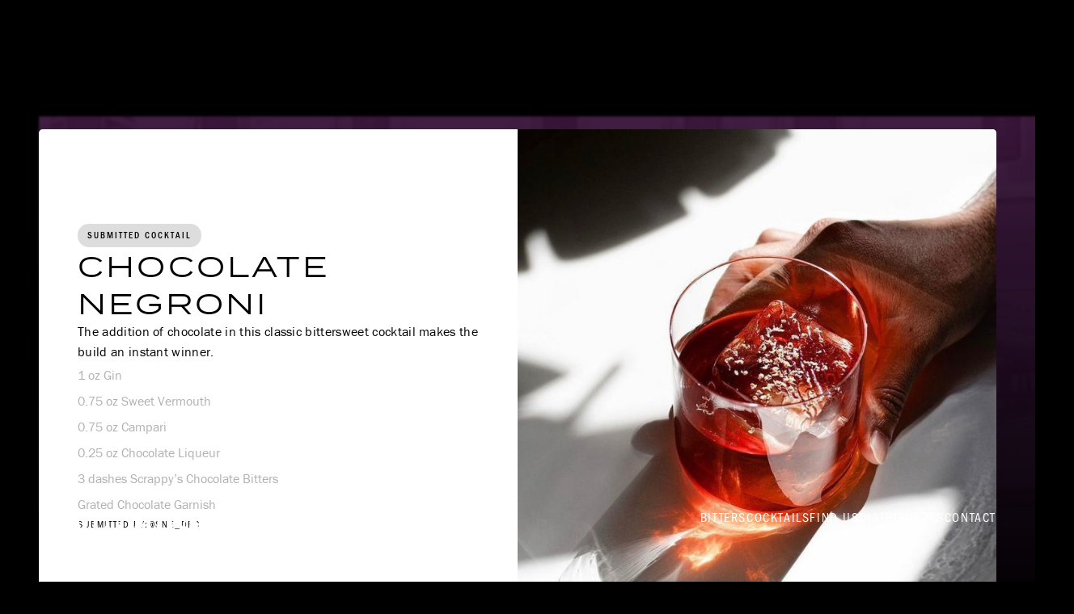

--- FILE ---
content_type: text/html; charset=utf-8
request_url: https://www.scrappysbitters.com/cocktail/chocolate-negroni
body_size: 7715
content:
<!DOCTYPE html><!-- Last Published: Tue Dec 16 2025 00:03:19 GMT+0000 (Coordinated Universal Time) --><html data-wf-domain="www.scrappysbitters.com" data-wf-page="6462b6bb1af4daf4388344e5" data-wf-site="62c5a188e2198a7d522335d7" data-wf-collection="6462b6bb1af4daf438834491" data-wf-item-slug="chocolate-negroni"><head><meta charset="utf-8"/><title>Scrappy&#x27;s Bitters | Cocktail Recipes |  Chocolate Negroni</title><meta content="GIN, CAMPARI, VERMOUTH, CHOCOLATE" name="description"/><meta content="Scrappy&#x27;s Bitters | Cocktail Recipes |  Chocolate Negroni" property="og:title"/><meta content="GIN, CAMPARI, VERMOUTH, CHOCOLATE" property="og:description"/><meta content="https://cdn.prod.website-files.com/62c5a188e2198a60e6233605/62c5a188e2198ad0cc23391a_IMG_FB69F54E7189-1.jpeg" property="og:image"/><meta content="Scrappy&#x27;s Bitters | Cocktail Recipes |  Chocolate Negroni" property="twitter:title"/><meta content="GIN, CAMPARI, VERMOUTH, CHOCOLATE" property="twitter:description"/><meta content="https://cdn.prod.website-files.com/62c5a188e2198a60e6233605/62c5a188e2198ad0cc23391a_IMG_FB69F54E7189-1.jpeg" property="twitter:image"/><meta property="og:type" content="website"/><meta content="summary_large_image" name="twitter:card"/><meta content="width=device-width, initial-scale=1" name="viewport"/><link href="https://cdn.prod.website-files.com/62c5a188e2198a7d522335d7/css/bitter-love.webflow.shared.bcadf36f0.min.css" rel="stylesheet" type="text/css"/><link href="https://fonts.googleapis.com" rel="preconnect"/><link href="https://fonts.gstatic.com" rel="preconnect" crossorigin="anonymous"/><script src="https://ajax.googleapis.com/ajax/libs/webfont/1.6.26/webfont.js" type="text/javascript"></script><script type="text/javascript">WebFont.load({  google: {    families: ["Varela Round:400"]  }});</script><script src="https://use.typekit.net/nvo2csl.js" type="text/javascript"></script><script type="text/javascript">try{Typekit.load();}catch(e){}</script><script type="text/javascript">!function(o,c){var n=c.documentElement,t=" w-mod-";n.className+=t+"js",("ontouchstart"in o||o.DocumentTouch&&c instanceof DocumentTouch)&&(n.className+=t+"touch")}(window,document);</script><link href="https://cdn.prod.website-files.com/62c5a188e2198a7d522335d7/62c5a188e2198a269e23362f_scrappysfavicon.png" rel="shortcut icon" type="image/x-icon"/><link href="https://cdn.prod.website-files.com/62c5a188e2198a7d522335d7/62c5a188e2198a2679233632_scrappyswebclip.jpg" rel="apple-touch-icon"/><style>
.no-scroll {overflow:hidden;}
  ::-moz-selection { /* Code for Firefox */
  background: #834086;
}

::selection {
  background: #834086;
}
</style>
<script src="https://ajax.googleapis.com/ajax/libs/jquery/3.4.0/jquery.min.js"></script>
<script src="https://unpkg.com/infinite-scroll@3/dist/infinite-scroll.pkgd.min.js"></script>
<!-- Start Infinite Scroll -->
<script>

$.noConflict();

jQuery(document).ready(function($){

$('.cocktails_col_list_wrap').infiniteScroll({     // selector for the CMS collection list
     path: '.w-pagination-next',     // selector for the paged navigation
     append: '.cocktail-col-list',     // selector for all items you'll retrieve
     animate      : true,
     loadingText  : "",
     maxPage:undefined,

     });
});
</script>
<!-- End Infinite Scroll --><script src="https://cdn.prod.website-files.com/62c5a188e2198a7d522335d7%2F66ba5a08efe71070f98dd10a%2F67631ce78c4ba76f2fe9388e%2Fh479xnjgzq-1.1.1.js" type="text/javascript"></script><script type="text/javascript">window.__WEBFLOW_CURRENCY_SETTINGS = {"currencyCode":"USD","symbol":"$","decimal":".","fractionDigits":2,"group":",","template":"{{wf {&quot;path&quot;:&quot;symbol&quot;,&quot;type&quot;:&quot;PlainText&quot;\\} }}{{wf {&quot;path&quot;:&quot;amount&quot;,&quot;type&quot;:&quot;CommercePrice&quot;\\} }} ","hideDecimalForWholeNumbers":true};</script></head><body><div class="navigation-container"><a href="/" class="logo w-inline-block"><img loading="lazy" src="https://cdn.prod.website-files.com/62c5a188e2198a7d522335d7/6705b25044d1f1f888c8c648_scrappyswordmark.svg" alt="" class="logo-image"/></a><div class="navigation-wrapper"><div data-collapse="medium" data-animation="default" data-duration="400" data-doc-height="1" data-easing="ease" data-easing2="ease" role="banner" class="desktop-nav w-nav"><nav class="nav-container-desktop w-container"><div class="nav-wrapper"><a href="/bitters" class="text nav-link">Bitters</a><a href="/cocktails" class="text nav-link">Cocktails</a><a href="/buy" class="text nav-link">FIND US</a><a href="/distributors" class="text nav-link">Distributors</a><a href="/contact" class="text nav-link">Contact</a><div class="hidden"><div data-node-type="commerce-cart-wrapper" data-open-product="" data-wf-cart-type="rightDropdown" data-wf-cart-query="query Dynamo3 {
  database {
    id
    commerceOrder {
      comment
      extraItems {
        name
        pluginId
        pluginName
        price {
          decimalValue
          string
          unit
          value
        }
      }
      id
      startedOn
      statusFlags {
        hasDownloads
        hasSubscription
        isFreeOrder
        requiresShipping
      }
      subtotal {
        decimalValue
        string
        unit
        value
      }
      total {
        decimalValue
        string
        unit
        value
      }
      updatedOn
      userItems {
        count
        id
        price {
          value
          unit
          decimalValue
          string
        }
        product {
          id
          cmsLocaleId
          draft
          archived
          f_name_: name
          f_sku_properties_3dr: skuProperties {
            id
            name
            enum {
              id
              name
              slug
            }
          }
        }
        rowTotal {
          decimalValue
          string
          unit
          value
        }
        sku {
          cmsLocaleId
          draft
          archived
          f_main_image_4dr: mainImage {
            url
            file {
              size
              origFileName
              createdOn
              updatedOn
              mimeType
              width
              height
              variants {
                origFileName
                quality
                height
                width
                s3Url
                error
                size
              }
            }
            alt
          }
          f_sku_values_3dr: skuValues {
            property {
              id
            }
            value {
              id
            }
          }
          id
        }
        subscriptionFrequency
        subscriptionInterval
        subscriptionTrial
      }
      userItemsCount
    }
  }
  site {
    commerce {
      id
      businessAddress {
        country
      }
      defaultCountry
      defaultCurrency
      quickCheckoutEnabled
    }
  }
}" data-wf-page-link-href-prefix="" data-open-on-hover="" data-wf-cart-easing="ease-in-sine" class="w-commerce-commercecartwrapper cart-nav"><a href="#" data-node-type="commerce-cart-open-link" role="button" class="w-commerce-commercecartopenlink cart-button w-inline-block" aria-haspopup="dialog" aria-label="Open cart"><svg class="w-commerce-commercecartopenlinkicon" width="17px" height="17px" viewBox="0 0 17 17"><g stroke="none" stroke-width="1" fill="none" fill-rule="evenodd"><path d="M2.60592789,2 L0,2 L0,0 L4.39407211,0 L4.84288393,4 L16,4 L16,9.93844589 L3.76940945,12.3694378 L2.60592789,2 Z M15.5,17 C14.6715729,17 14,16.3284271 14,15.5 C14,14.6715729 14.6715729,14 15.5,14 C16.3284271,14 17,14.6715729 17,15.5 C17,16.3284271 16.3284271,17 15.5,17 Z M5.5,17 C4.67157288,17 4,16.3284271 4,15.5 C4,14.6715729 4.67157288,14 5.5,14 C6.32842712,14 7,14.6715729 7,15.5 C7,16.3284271 6.32842712,17 5.5,17 Z" fill="currentColor" fill-rule="nonzero"></path></g></svg><div data-wf-bindings="%5B%7B%22innerHTML%22%3A%7B%22type%22%3A%22Number%22%2C%22filter%22%3A%7B%22type%22%3A%22numberPrecision%22%2C%22params%22%3A%5B%220%22%2C%22numberPrecision%22%5D%7D%2C%22dataPath%22%3A%22database.commerceOrder.userItemsCount%22%7D%7D%5D" style="display:none" data-count-hide-rule="empty" class="w-commerce-commercecartopenlinkcount cart-quantity">0</div></a><div data-node-type="commerce-cart-container-wrapper" style="display:none" class="w-commerce-commercecartcontainerwrapper w-commerce-commercecartcontainerwrapper--cartType-rightDropdown cart-wrapper"><div data-node-type="commerce-cart-container" role="dialog" class="w-commerce-commercecartcontainer cart-container"><div class="w-commerce-commercecartheader cart-header"><h4 class="w-commerce-commercecartheading">Your Cart</h4><a href="#" data-node-type="commerce-cart-close-link" role="button" class="w-commerce-commercecartcloselink close-button w-inline-block" aria-label="Close cart"><svg width="16px" height="16px" viewBox="0 0 16 16"><g stroke="none" stroke-width="1" fill="none" fill-rule="evenodd"><g fill-rule="nonzero" fill="#333333"><polygon points="6.23223305 8 0.616116524 13.6161165 2.38388348 15.3838835 8 9.76776695 13.6161165 15.3838835 15.3838835 13.6161165 9.76776695 8 15.3838835 2.38388348 13.6161165 0.616116524 8 6.23223305 2.38388348 0.616116524 0.616116524 2.38388348 6.23223305 8"></polygon></g></g></svg></a></div><div class="w-commerce-commercecartformwrapper"><form data-node-type="commerce-cart-form" style="display:none" class="w-commerce-commercecartform"><script type="text/x-wf-template" id="wf-template-74736465-12c1-3b7e-4a95-80be2ec42b80">%3Cdiv%20class%3D%22w-commerce-commercecartitem%20cart-item%22%3E%3Cimg%20data-wf-bindings%3D%22%255B%257B%2522src%2522%253A%257B%2522type%2522%253A%2522ImageRef%2522%252C%2522filter%2522%253A%257B%2522type%2522%253A%2522identity%2522%252C%2522params%2522%253A%255B%255D%257D%252C%2522dataPath%2522%253A%2522database.commerceOrder.userItems%255B%255D.sku.f_main_image_4dr%2522%257D%257D%255D%22%20src%3D%22%22%20alt%3D%22%22%20class%3D%22w-commerce-commercecartitemimage%20order-image-small%20w-dyn-bind-empty%22%2F%3E%3Cdiv%20class%3D%22w-commerce-commercecartiteminfo%22%3E%3Cdiv%20data-wf-bindings%3D%22%255B%257B%2522innerHTML%2522%253A%257B%2522type%2522%253A%2522PlainText%2522%252C%2522filter%2522%253A%257B%2522type%2522%253A%2522identity%2522%252C%2522params%2522%253A%255B%255D%257D%252C%2522dataPath%2522%253A%2522database.commerceOrder.userItems%255B%255D.product.f_name_%2522%257D%257D%255D%22%20class%3D%22w-commerce-commercecartproductname%20checkout-text%20item-name%20cart%20w-dyn-bind-empty%22%3E%3C%2Fdiv%3E%3Cdiv%20data-wf-bindings%3D%22%255B%257B%2522innerHTML%2522%253A%257B%2522type%2522%253A%2522CommercePrice%2522%252C%2522filter%2522%253A%257B%2522type%2522%253A%2522price%2522%252C%2522params%2522%253A%255B%255D%257D%252C%2522dataPath%2522%253A%2522database.commerceOrder.userItems%255B%255D.price%2522%257D%257D%255D%22%20class%3D%22price%20cart%22%3E%240%C2%A0%3C%2Fdiv%3E%3Cscript%20type%3D%22text%2Fx-wf-template%22%20id%3D%22wf-template-74736465-12c1-3b7e-4a95-80be2ec42b86%22%3E%253Cli%2520class%253D%2522checkout-text%2520cart%2522%253E%253Cspan%2520data-wf-bindings%253D%2522%25255B%25257B%252522innerHTML%252522%25253A%25257B%252522type%252522%25253A%252522PlainText%252522%25252C%252522filter%252522%25253A%25257B%252522type%252522%25253A%252522identity%252522%25252C%252522params%252522%25253A%25255B%25255D%25257D%25252C%252522dataPath%252522%25253A%252522database.commerceOrder.userItems%25255B%25255D.product.f_sku_properties_3dr%25255B%25255D.name%252522%25257D%25257D%25255D%2522%2520class%253D%2522text-block-3%2520w-dyn-bind-empty%2522%253E%253C%252Fspan%253E%253Cspan%2520data-wf-bindings%253D%2522%25255B%25257B%252522innerHTML%252522%25253A%25257B%252522type%252522%25253A%252522CommercePropValues%252522%25252C%252522filter%252522%25253A%25257B%252522type%252522%25253A%252522identity%252522%25252C%252522params%252522%25253A%25255B%25255D%25257D%25252C%252522dataPath%252522%25253A%252522database.commerceOrder.userItems%25255B%25255D.product.f_sku_properties_3dr%25255B%25255D%252522%25257D%25257D%25255D%2522%2520class%253D%2522size%2520w-dyn-bind-empty%2522%253E%253C%252Fspan%253E%253C%252Fli%253E%3C%2Fscript%3E%3Cul%20data-wf-bindings%3D%22%255B%257B%2522optionSets%2522%253A%257B%2522type%2522%253A%2522CommercePropTable%2522%252C%2522filter%2522%253A%257B%2522type%2522%253A%2522identity%2522%252C%2522params%2522%253A%255B%255D%257D%252C%2522dataPath%2522%253A%2522database.commerceOrder.userItems%255B%255D.product.f_sku_properties_3dr%5B%5D%2522%257D%257D%252C%257B%2522optionValues%2522%253A%257B%2522type%2522%253A%2522CommercePropValues%2522%252C%2522filter%2522%253A%257B%2522type%2522%253A%2522identity%2522%252C%2522params%2522%253A%255B%255D%257D%252C%2522dataPath%2522%253A%2522database.commerceOrder.userItems%255B%255D.sku.f_sku_values_3dr%2522%257D%257D%255D%22%20class%3D%22w-commerce-commercecartoptionlist%20option-list%22%20data-wf-collection%3D%22database.commerceOrder.userItems%255B%255D.product.f_sku_properties_3dr%22%20data-wf-template-id%3D%22wf-template-74736465-12c1-3b7e-4a95-80be2ec42b86%22%3E%3Cli%20class%3D%22checkout-text%20cart%22%3E%3Cspan%20data-wf-bindings%3D%22%255B%257B%2522innerHTML%2522%253A%257B%2522type%2522%253A%2522PlainText%2522%252C%2522filter%2522%253A%257B%2522type%2522%253A%2522identity%2522%252C%2522params%2522%253A%255B%255D%257D%252C%2522dataPath%2522%253A%2522database.commerceOrder.userItems%255B%255D.product.f_sku_properties_3dr%255B%255D.name%2522%257D%257D%255D%22%20class%3D%22text-block-3%20w-dyn-bind-empty%22%3E%3C%2Fspan%3E%3Cspan%20data-wf-bindings%3D%22%255B%257B%2522innerHTML%2522%253A%257B%2522type%2522%253A%2522CommercePropValues%2522%252C%2522filter%2522%253A%257B%2522type%2522%253A%2522identity%2522%252C%2522params%2522%253A%255B%255D%257D%252C%2522dataPath%2522%253A%2522database.commerceOrder.userItems%255B%255D.product.f_sku_properties_3dr%255B%255D%2522%257D%257D%255D%22%20class%3D%22size%20w-dyn-bind-empty%22%3E%3C%2Fspan%3E%3C%2Fli%3E%3C%2Ful%3E%3Ca%20href%3D%22%23%22%20role%3D%22%22%20data-wf-bindings%3D%22%255B%257B%2522data-commerce-sku-id%2522%253A%257B%2522type%2522%253A%2522ItemRef%2522%252C%2522filter%2522%253A%257B%2522type%2522%253A%2522identity%2522%252C%2522params%2522%253A%255B%255D%257D%252C%2522dataPath%2522%253A%2522database.commerceOrder.userItems%255B%255D.sku.id%2522%257D%257D%255D%22%20class%3D%22checkout-text%20w-inline-block%22%20data-wf-cart-action%3D%22remove-item%22%20data-commerce-sku-id%3D%22%22%20aria-label%3D%22Remove%20item%20from%20cart%22%3E%3Cdiv%20class%3D%22remove%22%3ERemove%3C%2Fdiv%3E%3C%2Fa%3E%3C%2Fdiv%3E%3Cinput%20data-wf-bindings%3D%22%255B%257B%2522value%2522%253A%257B%2522type%2522%253A%2522Number%2522%252C%2522filter%2522%253A%257B%2522type%2522%253A%2522numberPrecision%2522%252C%2522params%2522%253A%255B%25220%2522%252C%2522numberPrecision%2522%255D%257D%252C%2522dataPath%2522%253A%2522database.commerceOrder.userItems%255B%255D.count%2522%257D%257D%252C%257B%2522data-commerce-sku-id%2522%253A%257B%2522type%2522%253A%2522ItemRef%2522%252C%2522filter%2522%253A%257B%2522type%2522%253A%2522identity%2522%252C%2522params%2522%253A%255B%255D%257D%252C%2522dataPath%2522%253A%2522database.commerceOrder.userItems%255B%255D.sku.id%2522%257D%257D%255D%22%20class%3D%22w-commerce-commercecartquantity%20cart-qty%22%20required%3D%22%22%20pattern%3D%22%5E%5B0-9%5D%2B%24%22%20inputMode%3D%22numeric%22%20type%3D%22number%22%20name%3D%22quantity%22%20autoComplete%3D%22off%22%20data-wf-cart-action%3D%22update-item-quantity%22%20data-commerce-sku-id%3D%22%22%20value%3D%221%22%2F%3E%3C%2Fdiv%3E</script><div class="w-commerce-commercecartlist cart-list" data-wf-collection="database.commerceOrder.userItems" data-wf-template-id="wf-template-74736465-12c1-3b7e-4a95-80be2ec42b80"><div class="w-commerce-commercecartitem cart-item"><img data-wf-bindings="%5B%7B%22src%22%3A%7B%22type%22%3A%22ImageRef%22%2C%22filter%22%3A%7B%22type%22%3A%22identity%22%2C%22params%22%3A%5B%5D%7D%2C%22dataPath%22%3A%22database.commerceOrder.userItems%5B%5D.sku.f_main_image_4dr%22%7D%7D%5D" src="" alt="" class="w-commerce-commercecartitemimage order-image-small w-dyn-bind-empty"/><div class="w-commerce-commercecartiteminfo"><div data-wf-bindings="%5B%7B%22innerHTML%22%3A%7B%22type%22%3A%22PlainText%22%2C%22filter%22%3A%7B%22type%22%3A%22identity%22%2C%22params%22%3A%5B%5D%7D%2C%22dataPath%22%3A%22database.commerceOrder.userItems%5B%5D.product.f_name_%22%7D%7D%5D" class="w-commerce-commercecartproductname checkout-text item-name cart w-dyn-bind-empty"></div><div data-wf-bindings="%5B%7B%22innerHTML%22%3A%7B%22type%22%3A%22CommercePrice%22%2C%22filter%22%3A%7B%22type%22%3A%22price%22%2C%22params%22%3A%5B%5D%7D%2C%22dataPath%22%3A%22database.commerceOrder.userItems%5B%5D.price%22%7D%7D%5D" class="price cart">$0 </div><script type="text/x-wf-template" id="wf-template-74736465-12c1-3b7e-4a95-80be2ec42b86">%3Cli%20class%3D%22checkout-text%20cart%22%3E%3Cspan%20data-wf-bindings%3D%22%255B%257B%2522innerHTML%2522%253A%257B%2522type%2522%253A%2522PlainText%2522%252C%2522filter%2522%253A%257B%2522type%2522%253A%2522identity%2522%252C%2522params%2522%253A%255B%255D%257D%252C%2522dataPath%2522%253A%2522database.commerceOrder.userItems%255B%255D.product.f_sku_properties_3dr%255B%255D.name%2522%257D%257D%255D%22%20class%3D%22text-block-3%20w-dyn-bind-empty%22%3E%3C%2Fspan%3E%3Cspan%20data-wf-bindings%3D%22%255B%257B%2522innerHTML%2522%253A%257B%2522type%2522%253A%2522CommercePropValues%2522%252C%2522filter%2522%253A%257B%2522type%2522%253A%2522identity%2522%252C%2522params%2522%253A%255B%255D%257D%252C%2522dataPath%2522%253A%2522database.commerceOrder.userItems%255B%255D.product.f_sku_properties_3dr%255B%255D%2522%257D%257D%255D%22%20class%3D%22size%20w-dyn-bind-empty%22%3E%3C%2Fspan%3E%3C%2Fli%3E</script><ul data-wf-bindings="%5B%7B%22optionSets%22%3A%7B%22type%22%3A%22CommercePropTable%22%2C%22filter%22%3A%7B%22type%22%3A%22identity%22%2C%22params%22%3A%5B%5D%7D%2C%22dataPath%22%3A%22database.commerceOrder.userItems%5B%5D.product.f_sku_properties_3dr[]%22%7D%7D%2C%7B%22optionValues%22%3A%7B%22type%22%3A%22CommercePropValues%22%2C%22filter%22%3A%7B%22type%22%3A%22identity%22%2C%22params%22%3A%5B%5D%7D%2C%22dataPath%22%3A%22database.commerceOrder.userItems%5B%5D.sku.f_sku_values_3dr%22%7D%7D%5D" class="w-commerce-commercecartoptionlist option-list" data-wf-collection="database.commerceOrder.userItems%5B%5D.product.f_sku_properties_3dr" data-wf-template-id="wf-template-74736465-12c1-3b7e-4a95-80be2ec42b86"><li class="checkout-text cart"><span data-wf-bindings="%5B%7B%22innerHTML%22%3A%7B%22type%22%3A%22PlainText%22%2C%22filter%22%3A%7B%22type%22%3A%22identity%22%2C%22params%22%3A%5B%5D%7D%2C%22dataPath%22%3A%22database.commerceOrder.userItems%5B%5D.product.f_sku_properties_3dr%5B%5D.name%22%7D%7D%5D" class="text-block-3 w-dyn-bind-empty"></span><span data-wf-bindings="%5B%7B%22innerHTML%22%3A%7B%22type%22%3A%22CommercePropValues%22%2C%22filter%22%3A%7B%22type%22%3A%22identity%22%2C%22params%22%3A%5B%5D%7D%2C%22dataPath%22%3A%22database.commerceOrder.userItems%5B%5D.product.f_sku_properties_3dr%5B%5D%22%7D%7D%5D" class="size w-dyn-bind-empty"></span></li></ul><a href="#" role="" data-wf-bindings="%5B%7B%22data-commerce-sku-id%22%3A%7B%22type%22%3A%22ItemRef%22%2C%22filter%22%3A%7B%22type%22%3A%22identity%22%2C%22params%22%3A%5B%5D%7D%2C%22dataPath%22%3A%22database.commerceOrder.userItems%5B%5D.sku.id%22%7D%7D%5D" class="checkout-text w-inline-block" data-wf-cart-action="remove-item" data-commerce-sku-id="" aria-label="Remove item from cart"><div class="remove">Remove</div></a></div><input data-wf-bindings="%5B%7B%22value%22%3A%7B%22type%22%3A%22Number%22%2C%22filter%22%3A%7B%22type%22%3A%22numberPrecision%22%2C%22params%22%3A%5B%220%22%2C%22numberPrecision%22%5D%7D%2C%22dataPath%22%3A%22database.commerceOrder.userItems%5B%5D.count%22%7D%7D%2C%7B%22data-commerce-sku-id%22%3A%7B%22type%22%3A%22ItemRef%22%2C%22filter%22%3A%7B%22type%22%3A%22identity%22%2C%22params%22%3A%5B%5D%7D%2C%22dataPath%22%3A%22database.commerceOrder.userItems%5B%5D.sku.id%22%7D%7D%5D" class="w-commerce-commercecartquantity cart-qty" required="" pattern="^[0-9]+$" inputMode="numeric" type="number" name="quantity" autoComplete="off" data-wf-cart-action="update-item-quantity" data-commerce-sku-id="" value="1"/></div></div><div class="w-commerce-commercecartfooter cart-footer"><div aria-live="" aria-atomic="false" class="w-commerce-commercecartlineitem checkout-text"><div class="subtotal">Subtotal</div><div data-wf-bindings="%5B%7B%22innerHTML%22%3A%7B%22type%22%3A%22CommercePrice%22%2C%22filter%22%3A%7B%22type%22%3A%22price%22%2C%22params%22%3A%5B%5D%7D%2C%22dataPath%22%3A%22database.commerceOrder.subtotal%22%7D%7D%5D" class="w-commerce-commercecartordervalue price cart"></div></div><div><div data-wf-paypal-button="{&quot;tagline&quot;:false,&quot;layout&quot;:&quot;vertical&quot;,&quot;color&quot;:&quot;black&quot;,&quot;shape&quot;:&quot;rect&quot;,&quot;label&quot;:&quot;paypal&quot;,&quot;note&quot;:false}" class="paypal"></div></div></div></form><div class="w-commerce-commercecartemptystate empty-cart"><div class="empty-cart-text">Your cart is empty</div></div><div aria-live="" style="display:none" data-node-type="commerce-cart-error" class="w-commerce-commercecarterrorstate error"><div class="cart-error-text w-cart-error-msg" data-w-cart-quantity-error="Not available in that quantity!" data-w-cart-general-error="Something went wrong. Try again. " data-w-cart-checkout-error="Checkout disabled " data-w-cart-cart_order_min-error="Order minimum not met. Add more items to your cart to continue." data-w-cart-subscription_error-error="Before you purchase, please use your email invite to verify your address so we can send order updates.">Not available in that quantity!</div></div></div></div></div></div></div></div></nav></div><nav class="mobile-nav"><a data-w-id="74736465-12c1-3b7e-4a95-80be2ec42bc2" href="#" class="burger w-inline-block"><img loading="lazy" src="https://cdn.prod.website-files.com/62c5a188e2198a7d522335d7/62c5a188e2198a8724233628_open.svg" alt="" class="open"/></a></nav></div></div><div class="mobile-slider"><div id="w-node-_3359f323-ee69-51d9-29c4-80cdbe70992e-be70992d" class="close-wrapper"><a data-w-id="3359f323-ee69-51d9-29c4-80cdbe70992f" href="#" class="closeburger w-inline-block"><img loading="lazy" src="https://cdn.prod.website-files.com/62c5a188e2198a7d522335d7/62c5a188e2198a020c23361c_closed.svg" alt="" class="close"/></a></div><div class="w-layout-grid mobile-nav-grid"><a href="/bitters" class="mobile-nav-link">bitters</a><a id="w-node-_3359f323-ee69-51d9-29c4-80cdbe709936-be70992d" href="/cocktails" class="mobile-nav-link">Cocktails</a><a href="/buy" class="mobile-nav-link">Find Us</a><a href="/distributors" class="mobile-nav-link">Distributors</a><a href="/contact" class="mobile-nav-link">Contact</a></div><div class="w-layout-grid footer-columns mobile"><div id="w-node-_3359f323-ee69-51d9-29c4-80cdbe709941-be70992d" class="list mobile"><a href="https://www.instagram.com/scrappysbitters/" target="_blank" class="footer-link">instagram</a><a href="https://twitter.com/scrappysbitters" target="_blank" class="footer-link">twitter</a><a href="https://www.facebook.com/scrappysbitters" target="_blank" class="footer-link">facebook</a><a href="https://www.youtube.com/channel/UCqYo_QEaKwriKYLQunKKvxg" target="_blank" class="footer-link">youtube</a></div></div></div><div class="hidden w-embed"><style>
  /* On tablet and smaller, hide the 3rd item */
  @media screen and (max-width: 991px) {
    .bento-box-grid .w-dyn-item:nth-child(n+3) {
      display: none;
    }
  }
</style></div><div class="site-wrapper"><div class="main-section"><div class="hero-photo bitters"></div><div class="plp-container"><div class="plp-text-container"><div class="headline-wrapper"><div class="tag-wrapper plp w-condition-invisible"><div class="text tag">Official Cocktail</div></div><div class="tag-wrapper plp"><div class="text tag">Submitted Cocktail</div></div><h1 class="heading">Chocolate Negroni</h1></div><div class="body-text sans w-richtext"><p>The addition of chocolate in this classic bittersweet cocktail makes the build an instant winner. </p></div><div id="w-node-_6b9a21cd-1cb2-6f4b-ae63-1913ca0705cf-388344e5" class="body-text sans w-richtext"><ul role="list"><li>1 oz Gin</li><li>0.75 oz Sweet Vermouth</li><li>0.75 oz Campari</li><li>0.25 oz Chocolate Liqueur</li><li>3 dashes Scrappy’s Chocolate Bitters</li><li>Grated Chocolate Garnish</li></ul></div><div class="submission-wrapper"><div class="text small">Submitted by: </div><div class="text small">@sne_dec</div></div></div><div class="plp-image-container cocktails"><div class="media-wrapper home-stretch"><img src="https://cdn.prod.website-files.com/62c5a188e2198a60e6233605/62c5a188e2198ad0cc23391a_IMG_FB69F54E7189-1.jpeg" loading="lazy" alt="" class="media"/></div></div></div><div class="rule-container"><div class="rule-vertical-line"></div><div class="rule-horizontal-line"></div><div class="rule-vertical-line"></div></div><div class="bento-grid-container"><div class="hero-text-container"><div class="hero-text-wrapper center"><h2 class="heading">More Cocktails to explore</h2></div></div><div class="product-collection w-dyn-list"><div role="list" class="bento-box-grid w-dyn-items"><div role="listitem" class="product-collection-item cocktails w-dyn-item"><a href="/cocktail/barbacoa" class="product-page-link w-inline-block"><div class="product-wrapper cocktails"><div class="media-wrapper cockatils"><img loading="lazy" alt="" src="https://cdn.prod.website-files.com/62c5a188e2198a60e6233605/62c5a188e2198a6089233923_IMG_8860.jpg" class="media"/></div><div class="product-text-container"><h3 class="heading">Barbacoa</h3><div class="body-text sans">AGAVE, PINEAPPLE, ALLSPICE, ANCHO</div></div></div></a></div><div role="listitem" class="product-collection-item cocktails w-dyn-item"><a href="/cocktail/beach-ballin" class="product-page-link w-inline-block"><div class="product-wrapper cocktails"><div class="media-wrapper cockatils"><img loading="lazy" alt="" src="https://cdn.prod.website-files.com/62c5a188e2198a60e6233605/6487923f8ee8f114fc60b477_288627621_2252766178214537_3732769458855315346_n.jpg" class="media"/></div><div class="product-text-container"><h3 class="heading">Beach Ballin&#x27;</h3><div class="body-text sans">Cachaça, Cucumber, Mint, Melon, Lime</div></div></div></a></div><div role="listitem" class="product-collection-item cocktails w-dyn-item"><a href="/cocktail/mr-belafonte" class="product-page-link w-inline-block"><div class="product-wrapper cocktails"><div class="media-wrapper cockatils"><img loading="lazy" alt="" src="https://cdn.prod.website-files.com/62c5a188e2198a60e6233605/62db2645232c804b2ddbc165_IMG_8E902DD94714-1.jpeg" class="media"/></div><div class="product-text-container"><h3 class="heading">Mr. Belafonte</h3><div class="body-text sans">RUM, COCONUT, GINGER, LIME, CARDAMOM</div></div></div></a></div></div></div></div></div></div><footer id="footer" class="footer"><div class="footer-columns"><div class="footer-links"><div class="footer-link-column"><div class="text caps">Discover</div><div class="list"><a href="/bitters" class="body-text sans">Bitters</a><a href="/cocktails" class="body-text sans">Cocktails</a><a href="/buy" class="body-text sans">Where To Buy</a><a href="/distributors" class="body-text sans">Distributors</a><a href="/sell-sheet" class="body-text sans">Sell Sheets</a></div></div><div class="footer-link-column"><div class="text caps">Learn</div><div id="w-node-_7e174f5a-ae19-ee19-db87-91b554f20c58-3c60880f" class="list"><a href="/about" class="body-text sans">About us</a><a href="/blog" class="body-text sans">Blog</a><a href="/contact" class="body-text sans">Contact</a></div></div><div class="footer-link-column"><div class="text caps">Connect</div><div id="w-node-e8d6fdc4-071e-4591-852f-79fae147c9e9-3c60880f" class="list"><a href="https://www.instagram.com/scrappysbitters/" class="body-text sans">Instagram</a><a href="https://x.com/ScrappysBitters/" class="body-text sans">Twitter</a><a href="https://www.facebook.com/scrappysbitters/" class="body-text sans">Facebook</a><a href="https://www.youtube.com/@scrappysbitters7212" class="body-text sans">YouTube</a></div></div></div><div class="footer-logo"><div class="media-wrapper"><img src="https://cdn.prod.website-files.com/62c5a188e2198a7d522335d7/692131b6041b4c9fafcfdfe0_Asset%203.png" loading="lazy" sizes="(max-width: 569px) 100vw, 569px" srcset="https://cdn.prod.website-files.com/62c5a188e2198a7d522335d7/692131b6041b4c9fafcfdfe0_Asset%203-p-500.png 500w, https://cdn.prod.website-files.com/62c5a188e2198a7d522335d7/692131b6041b4c9fafcfdfe0_Asset%203.png 569w" alt="" class="media contain"/></div></div></div><div id="w-node-ea52723a-a7bb-2467-25f2-547838b8cb6d-3c60880f" class="footer-legal-wrapper"><h6 id="w-node-ea5d5d14-0936-558a-6886-6a0898bec82c-3c60880f" class="heading-3">Handcrafted in small batches<br/>Seattle, WA</h6><div class="text copyright">© Scrappy&#x27;s Bitters, all rights reserved · <a href="http://www.strangepractice.com" target="_blank">Site Credit</a></div></div></footer><script src="https://d3e54v103j8qbb.cloudfront.net/js/jquery-3.5.1.min.dc5e7f18c8.js?site=62c5a188e2198a7d522335d7" type="text/javascript" integrity="sha256-9/aliU8dGd2tb6OSsuzixeV4y/faTqgFtohetphbbj0=" crossorigin="anonymous"></script><script src="https://cdn.prod.website-files.com/62c5a188e2198a7d522335d7/js/webflow.schunk.66dcd6b93c050334.js" type="text/javascript"></script><script src="https://cdn.prod.website-files.com/62c5a188e2198a7d522335d7/js/webflow.schunk.be540bafcce8b506.js" type="text/javascript"></script><script src="https://cdn.prod.website-files.com/62c5a188e2198a7d522335d7/js/webflow.6352ef91.0ea2b8fe14a06779.js" type="text/javascript"></script><script>
$('.hamburger').on('click', function(){
  $('body').addClass('no-scroll');
});

$('.closeburger').on('click', function(){
  $('body').removeClass('no-scroll');
});

</script></body></html>

--- FILE ---
content_type: text/css
request_url: https://cdn.prod.website-files.com/62c5a188e2198a7d522335d7/css/bitter-love.webflow.shared.bcadf36f0.min.css
body_size: 17094
content:
html{-webkit-text-size-adjust:100%;-ms-text-size-adjust:100%;font-family:sans-serif}body{margin:0}article,aside,details,figcaption,figure,footer,header,hgroup,main,menu,nav,section,summary{display:block}audio,canvas,progress,video{vertical-align:baseline;display:inline-block}audio:not([controls]){height:0;display:none}[hidden],template{display:none}a{background-color:#0000}a:active,a:hover{outline:0}abbr[title]{border-bottom:1px dotted}b,strong{font-weight:700}dfn{font-style:italic}h1{margin:.67em 0;font-size:2em}mark{color:#000;background:#ff0}small{font-size:80%}sub,sup{vertical-align:baseline;font-size:75%;line-height:0;position:relative}sup{top:-.5em}sub{bottom:-.25em}img{border:0}svg:not(:root){overflow:hidden}hr{box-sizing:content-box;height:0}pre{overflow:auto}code,kbd,pre,samp{font-family:monospace;font-size:1em}button,input,optgroup,select,textarea{color:inherit;font:inherit;margin:0}button{overflow:visible}button,select{text-transform:none}button,html input[type=button],input[type=reset]{-webkit-appearance:button;cursor:pointer}button[disabled],html input[disabled]{cursor:default}button::-moz-focus-inner,input::-moz-focus-inner{border:0;padding:0}input{line-height:normal}input[type=checkbox],input[type=radio]{box-sizing:border-box;padding:0}input[type=number]::-webkit-inner-spin-button,input[type=number]::-webkit-outer-spin-button{height:auto}input[type=search]{-webkit-appearance:none}input[type=search]::-webkit-search-cancel-button,input[type=search]::-webkit-search-decoration{-webkit-appearance:none}legend{border:0;padding:0}textarea{overflow:auto}optgroup{font-weight:700}table{border-collapse:collapse;border-spacing:0}td,th{padding:0}@font-face{font-family:webflow-icons;src:url([data-uri])format("truetype");font-weight:400;font-style:normal}[class^=w-icon-],[class*=\ w-icon-]{speak:none;font-variant:normal;text-transform:none;-webkit-font-smoothing:antialiased;-moz-osx-font-smoothing:grayscale;font-style:normal;font-weight:400;line-height:1;font-family:webflow-icons!important}.w-icon-slider-right:before{content:""}.w-icon-slider-left:before{content:""}.w-icon-nav-menu:before{content:""}.w-icon-arrow-down:before,.w-icon-dropdown-toggle:before{content:""}.w-icon-file-upload-remove:before{content:""}.w-icon-file-upload-icon:before{content:""}*{box-sizing:border-box}html{height:100%}body{color:#333;background-color:#fff;min-height:100%;margin:0;font-family:Arial,sans-serif;font-size:14px;line-height:20px}img{vertical-align:middle;max-width:100%;display:inline-block}html.w-mod-touch *{background-attachment:scroll!important}.w-block{display:block}.w-inline-block{max-width:100%;display:inline-block}.w-clearfix:before,.w-clearfix:after{content:" ";grid-area:1/1/2/2;display:table}.w-clearfix:after{clear:both}.w-hidden{display:none}.w-button{color:#fff;line-height:inherit;cursor:pointer;background-color:#3898ec;border:0;border-radius:0;padding:9px 15px;text-decoration:none;display:inline-block}input.w-button{-webkit-appearance:button}html[data-w-dynpage] [data-w-cloak]{color:#0000!important}.w-code-block{margin:unset}pre.w-code-block code{all:inherit}.w-optimization{display:contents}.w-webflow-badge,.w-webflow-badge>img{box-sizing:unset;width:unset;height:unset;max-height:unset;max-width:unset;min-height:unset;min-width:unset;margin:unset;padding:unset;float:unset;clear:unset;border:unset;border-radius:unset;background:unset;background-image:unset;background-position:unset;background-size:unset;background-repeat:unset;background-origin:unset;background-clip:unset;background-attachment:unset;background-color:unset;box-shadow:unset;transform:unset;direction:unset;font-family:unset;font-weight:unset;color:unset;font-size:unset;line-height:unset;font-style:unset;font-variant:unset;text-align:unset;letter-spacing:unset;-webkit-text-decoration:unset;text-decoration:unset;text-indent:unset;text-transform:unset;list-style-type:unset;text-shadow:unset;vertical-align:unset;cursor:unset;white-space:unset;word-break:unset;word-spacing:unset;word-wrap:unset;transition:unset}.w-webflow-badge{white-space:nowrap;cursor:pointer;box-shadow:0 0 0 1px #0000001a,0 1px 3px #0000001a;visibility:visible!important;opacity:1!important;z-index:2147483647!important;color:#aaadb0!important;overflow:unset!important;background-color:#fff!important;border-radius:3px!important;width:auto!important;height:auto!important;margin:0!important;padding:6px!important;font-size:12px!important;line-height:14px!important;text-decoration:none!important;display:inline-block!important;position:fixed!important;inset:auto 12px 12px auto!important;transform:none!important}.w-webflow-badge>img{position:unset;visibility:unset!important;opacity:1!important;vertical-align:middle!important;display:inline-block!important}h1,h2,h3,h4,h5,h6{margin-bottom:10px;font-weight:700}h1{margin-top:20px;font-size:38px;line-height:44px}h2{margin-top:20px;font-size:32px;line-height:36px}h3{margin-top:20px;font-size:24px;line-height:30px}h4{margin-top:10px;font-size:18px;line-height:24px}h5{margin-top:10px;font-size:14px;line-height:20px}h6{margin-top:10px;font-size:12px;line-height:18px}p{margin-top:0;margin-bottom:10px}blockquote{border-left:5px solid #e2e2e2;margin:0 0 10px;padding:10px 20px;font-size:18px;line-height:22px}figure{margin:0 0 10px}figcaption{text-align:center;margin-top:5px}ul,ol{margin-top:0;margin-bottom:10px;padding-left:40px}.w-list-unstyled{padding-left:0;list-style:none}.w-embed:before,.w-embed:after{content:" ";grid-area:1/1/2/2;display:table}.w-embed:after{clear:both}.w-video{width:100%;padding:0;position:relative}.w-video iframe,.w-video object,.w-video embed{border:none;width:100%;height:100%;position:absolute;top:0;left:0}fieldset{border:0;margin:0;padding:0}button,[type=button],[type=reset]{cursor:pointer;-webkit-appearance:button;border:0}.w-form{margin:0 0 15px}.w-form-done{text-align:center;background-color:#ddd;padding:20px;display:none}.w-form-fail{background-color:#ffdede;margin-top:10px;padding:10px;display:none}label{margin-bottom:5px;font-weight:700;display:block}.w-input,.w-select{color:#333;vertical-align:middle;background-color:#fff;border:1px solid #ccc;width:100%;height:38px;margin-bottom:10px;padding:8px 12px;font-size:14px;line-height:1.42857;display:block}.w-input::placeholder,.w-select::placeholder{color:#999}.w-input:focus,.w-select:focus{border-color:#3898ec;outline:0}.w-input[disabled],.w-select[disabled],.w-input[readonly],.w-select[readonly],fieldset[disabled] .w-input,fieldset[disabled] .w-select{cursor:not-allowed}.w-input[disabled]:not(.w-input-disabled),.w-select[disabled]:not(.w-input-disabled),.w-input[readonly],.w-select[readonly],fieldset[disabled]:not(.w-input-disabled) .w-input,fieldset[disabled]:not(.w-input-disabled) .w-select{background-color:#eee}textarea.w-input,textarea.w-select{height:auto}.w-select{background-color:#f3f3f3}.w-select[multiple]{height:auto}.w-form-label{cursor:pointer;margin-bottom:0;font-weight:400;display:inline-block}.w-radio{margin-bottom:5px;padding-left:20px;display:block}.w-radio:before,.w-radio:after{content:" ";grid-area:1/1/2/2;display:table}.w-radio:after{clear:both}.w-radio-input{float:left;margin:3px 0 0 -20px;line-height:normal}.w-file-upload{margin-bottom:10px;display:block}.w-file-upload-input{opacity:0;z-index:-100;width:.1px;height:.1px;position:absolute;overflow:hidden}.w-file-upload-default,.w-file-upload-uploading,.w-file-upload-success{color:#333;display:inline-block}.w-file-upload-error{margin-top:10px;display:block}.w-file-upload-default.w-hidden,.w-file-upload-uploading.w-hidden,.w-file-upload-error.w-hidden,.w-file-upload-success.w-hidden{display:none}.w-file-upload-uploading-btn{cursor:pointer;background-color:#fafafa;border:1px solid #ccc;margin:0;padding:8px 12px;font-size:14px;font-weight:400;display:flex}.w-file-upload-file{background-color:#fafafa;border:1px solid #ccc;flex-grow:1;justify-content:space-between;margin:0;padding:8px 9px 8px 11px;display:flex}.w-file-upload-file-name{font-size:14px;font-weight:400;display:block}.w-file-remove-link{cursor:pointer;width:auto;height:auto;margin-top:3px;margin-left:10px;padding:3px;display:block}.w-icon-file-upload-remove{margin:auto;font-size:10px}.w-file-upload-error-msg{color:#ea384c;padding:2px 0;display:inline-block}.w-file-upload-info{padding:0 12px;line-height:38px;display:inline-block}.w-file-upload-label{cursor:pointer;background-color:#fafafa;border:1px solid #ccc;margin:0;padding:8px 12px;font-size:14px;font-weight:400;display:inline-block}.w-icon-file-upload-icon,.w-icon-file-upload-uploading{width:20px;margin-right:8px;display:inline-block}.w-icon-file-upload-uploading{height:20px}.w-container{max-width:940px;margin-left:auto;margin-right:auto}.w-container:before,.w-container:after{content:" ";grid-area:1/1/2/2;display:table}.w-container:after{clear:both}.w-container .w-row{margin-left:-10px;margin-right:-10px}.w-row:before,.w-row:after{content:" ";grid-area:1/1/2/2;display:table}.w-row:after{clear:both}.w-row .w-row{margin-left:0;margin-right:0}.w-col{float:left;width:100%;min-height:1px;padding-left:10px;padding-right:10px;position:relative}.w-col .w-col{padding-left:0;padding-right:0}.w-col-1{width:8.33333%}.w-col-2{width:16.6667%}.w-col-3{width:25%}.w-col-4{width:33.3333%}.w-col-5{width:41.6667%}.w-col-6{width:50%}.w-col-7{width:58.3333%}.w-col-8{width:66.6667%}.w-col-9{width:75%}.w-col-10{width:83.3333%}.w-col-11{width:91.6667%}.w-col-12{width:100%}.w-hidden-main{display:none!important}@media screen and (max-width:991px){.w-container{max-width:728px}.w-hidden-main{display:inherit!important}.w-hidden-medium{display:none!important}.w-col-medium-1{width:8.33333%}.w-col-medium-2{width:16.6667%}.w-col-medium-3{width:25%}.w-col-medium-4{width:33.3333%}.w-col-medium-5{width:41.6667%}.w-col-medium-6{width:50%}.w-col-medium-7{width:58.3333%}.w-col-medium-8{width:66.6667%}.w-col-medium-9{width:75%}.w-col-medium-10{width:83.3333%}.w-col-medium-11{width:91.6667%}.w-col-medium-12{width:100%}.w-col-stack{width:100%;left:auto;right:auto}}@media screen and (max-width:767px){.w-hidden-main,.w-hidden-medium{display:inherit!important}.w-hidden-small{display:none!important}.w-row,.w-container .w-row{margin-left:0;margin-right:0}.w-col{width:100%;left:auto;right:auto}.w-col-small-1{width:8.33333%}.w-col-small-2{width:16.6667%}.w-col-small-3{width:25%}.w-col-small-4{width:33.3333%}.w-col-small-5{width:41.6667%}.w-col-small-6{width:50%}.w-col-small-7{width:58.3333%}.w-col-small-8{width:66.6667%}.w-col-small-9{width:75%}.w-col-small-10{width:83.3333%}.w-col-small-11{width:91.6667%}.w-col-small-12{width:100%}}@media screen and (max-width:479px){.w-container{max-width:none}.w-hidden-main,.w-hidden-medium,.w-hidden-small{display:inherit!important}.w-hidden-tiny{display:none!important}.w-col{width:100%}.w-col-tiny-1{width:8.33333%}.w-col-tiny-2{width:16.6667%}.w-col-tiny-3{width:25%}.w-col-tiny-4{width:33.3333%}.w-col-tiny-5{width:41.6667%}.w-col-tiny-6{width:50%}.w-col-tiny-7{width:58.3333%}.w-col-tiny-8{width:66.6667%}.w-col-tiny-9{width:75%}.w-col-tiny-10{width:83.3333%}.w-col-tiny-11{width:91.6667%}.w-col-tiny-12{width:100%}}.w-widget{position:relative}.w-widget-map{width:100%;height:400px}.w-widget-map label{width:auto;display:inline}.w-widget-map img{max-width:inherit}.w-widget-map .gm-style-iw{text-align:center}.w-widget-map .gm-style-iw>button{display:none!important}.w-widget-twitter{overflow:hidden}.w-widget-twitter-count-shim{vertical-align:top;text-align:center;background:#fff;border:1px solid #758696;border-radius:3px;width:28px;height:20px;display:inline-block;position:relative}.w-widget-twitter-count-shim *{pointer-events:none;-webkit-user-select:none;user-select:none}.w-widget-twitter-count-shim .w-widget-twitter-count-inner{text-align:center;color:#999;font-family:serif;font-size:15px;line-height:12px;position:relative}.w-widget-twitter-count-shim .w-widget-twitter-count-clear{display:block;position:relative}.w-widget-twitter-count-shim.w--large{width:36px;height:28px}.w-widget-twitter-count-shim.w--large .w-widget-twitter-count-inner{font-size:18px;line-height:18px}.w-widget-twitter-count-shim:not(.w--vertical){margin-left:5px;margin-right:8px}.w-widget-twitter-count-shim:not(.w--vertical).w--large{margin-left:6px}.w-widget-twitter-count-shim:not(.w--vertical):before,.w-widget-twitter-count-shim:not(.w--vertical):after{content:" ";pointer-events:none;border:solid #0000;width:0;height:0;position:absolute;top:50%;left:0}.w-widget-twitter-count-shim:not(.w--vertical):before{border-width:4px;border-color:#75869600 #5d6c7b #75869600 #75869600;margin-top:-4px;margin-left:-9px}.w-widget-twitter-count-shim:not(.w--vertical).w--large:before{border-width:5px;margin-top:-5px;margin-left:-10px}.w-widget-twitter-count-shim:not(.w--vertical):after{border-width:4px;border-color:#fff0 #fff #fff0 #fff0;margin-top:-4px;margin-left:-8px}.w-widget-twitter-count-shim:not(.w--vertical).w--large:after{border-width:5px;margin-top:-5px;margin-left:-9px}.w-widget-twitter-count-shim.w--vertical{width:61px;height:33px;margin-bottom:8px}.w-widget-twitter-count-shim.w--vertical:before,.w-widget-twitter-count-shim.w--vertical:after{content:" ";pointer-events:none;border:solid #0000;width:0;height:0;position:absolute;top:100%;left:50%}.w-widget-twitter-count-shim.w--vertical:before{border-width:5px;border-color:#5d6c7b #75869600 #75869600;margin-left:-5px}.w-widget-twitter-count-shim.w--vertical:after{border-width:4px;border-color:#fff #fff0 #fff0;margin-left:-4px}.w-widget-twitter-count-shim.w--vertical .w-widget-twitter-count-inner{font-size:18px;line-height:22px}.w-widget-twitter-count-shim.w--vertical.w--large{width:76px}.w-background-video{color:#fff;height:500px;position:relative;overflow:hidden}.w-background-video>video{object-fit:cover;z-index:-100;background-position:50%;background-size:cover;width:100%;height:100%;margin:auto;position:absolute;inset:-100%}.w-background-video>video::-webkit-media-controls-start-playback-button{-webkit-appearance:none;display:none!important}.w-background-video--control{background-color:#0000;padding:0;position:absolute;bottom:1em;right:1em}.w-background-video--control>[hidden]{display:none!important}.w-slider{text-align:center;clear:both;-webkit-tap-highlight-color:#0000;tap-highlight-color:#0000;background:#ddd;height:300px;position:relative}.w-slider-mask{z-index:1;white-space:nowrap;height:100%;display:block;position:relative;left:0;right:0;overflow:hidden}.w-slide{vertical-align:top;white-space:normal;text-align:left;width:100%;height:100%;display:inline-block;position:relative}.w-slider-nav{z-index:2;text-align:center;-webkit-tap-highlight-color:#0000;tap-highlight-color:#0000;height:40px;margin:auto;padding-top:10px;position:absolute;inset:auto 0 0}.w-slider-nav.w-round>div{border-radius:100%}.w-slider-nav.w-num>div{font-size:inherit;line-height:inherit;width:auto;height:auto;padding:.2em .5em}.w-slider-nav.w-shadow>div{box-shadow:0 0 3px #3336}.w-slider-nav-invert{color:#fff}.w-slider-nav-invert>div{background-color:#2226}.w-slider-nav-invert>div.w-active{background-color:#222}.w-slider-dot{cursor:pointer;background-color:#fff6;width:1em;height:1em;margin:0 3px .5em;transition:background-color .1s,color .1s;display:inline-block;position:relative}.w-slider-dot.w-active{background-color:#fff}.w-slider-dot:focus{outline:none;box-shadow:0 0 0 2px #fff}.w-slider-dot:focus.w-active{box-shadow:none}.w-slider-arrow-left,.w-slider-arrow-right{cursor:pointer;color:#fff;-webkit-tap-highlight-color:#0000;tap-highlight-color:#0000;-webkit-user-select:none;user-select:none;width:80px;margin:auto;font-size:40px;position:absolute;inset:0;overflow:hidden}.w-slider-arrow-left [class^=w-icon-],.w-slider-arrow-right [class^=w-icon-],.w-slider-arrow-left [class*=\ w-icon-],.w-slider-arrow-right [class*=\ w-icon-]{position:absolute}.w-slider-arrow-left:focus,.w-slider-arrow-right:focus{outline:0}.w-slider-arrow-left{z-index:3;right:auto}.w-slider-arrow-right{z-index:4;left:auto}.w-icon-slider-left,.w-icon-slider-right{width:1em;height:1em;margin:auto;inset:0}.w-slider-aria-label{clip:rect(0 0 0 0);border:0;width:1px;height:1px;margin:-1px;padding:0;position:absolute;overflow:hidden}.w-slider-force-show{display:block!important}.w-dropdown{text-align:left;z-index:900;margin-left:auto;margin-right:auto;display:inline-block;position:relative}.w-dropdown-btn,.w-dropdown-toggle,.w-dropdown-link{vertical-align:top;color:#222;text-align:left;white-space:nowrap;margin-left:auto;margin-right:auto;padding:20px;text-decoration:none;position:relative}.w-dropdown-toggle{-webkit-user-select:none;user-select:none;cursor:pointer;padding-right:40px;display:inline-block}.w-dropdown-toggle:focus{outline:0}.w-icon-dropdown-toggle{width:1em;height:1em;margin:auto 20px auto auto;position:absolute;top:0;bottom:0;right:0}.w-dropdown-list{background:#ddd;min-width:100%;display:none;position:absolute}.w-dropdown-list.w--open{display:block}.w-dropdown-link{color:#222;padding:10px 20px;display:block}.w-dropdown-link.w--current{color:#0082f3}.w-dropdown-link:focus{outline:0}@media screen and (max-width:767px){.w-nav-brand{padding-left:10px}}.w-lightbox-backdrop{cursor:auto;letter-spacing:normal;text-indent:0;text-shadow:none;text-transform:none;visibility:visible;white-space:normal;word-break:normal;word-spacing:normal;word-wrap:normal;color:#fff;text-align:center;z-index:2000;opacity:0;-webkit-user-select:none;-moz-user-select:none;-webkit-tap-highlight-color:transparent;background:#000000e6;outline:0;font-family:Helvetica Neue,Helvetica,Ubuntu,Segoe UI,Verdana,sans-serif;font-size:17px;font-style:normal;font-weight:300;line-height:1.2;list-style:disc;position:fixed;inset:0;-webkit-transform:translate(0)}.w-lightbox-backdrop,.w-lightbox-container{-webkit-overflow-scrolling:touch;height:100%;overflow:auto}.w-lightbox-content{height:100vh;position:relative;overflow:hidden}.w-lightbox-view{opacity:0;width:100vw;height:100vh;position:absolute}.w-lightbox-view:before{content:"";height:100vh}.w-lightbox-group,.w-lightbox-group .w-lightbox-view,.w-lightbox-group .w-lightbox-view:before{height:86vh}.w-lightbox-frame,.w-lightbox-view:before{vertical-align:middle;display:inline-block}.w-lightbox-figure{margin:0;position:relative}.w-lightbox-group .w-lightbox-figure{cursor:pointer}.w-lightbox-img{width:auto;max-width:none;height:auto}.w-lightbox-image{float:none;max-width:100vw;max-height:100vh;display:block}.w-lightbox-group .w-lightbox-image{max-height:86vh}.w-lightbox-caption{text-align:left;text-overflow:ellipsis;white-space:nowrap;background:#0006;padding:.5em 1em;position:absolute;bottom:0;left:0;right:0;overflow:hidden}.w-lightbox-embed{width:100%;height:100%;position:absolute;inset:0}.w-lightbox-control{cursor:pointer;background-position:50%;background-repeat:no-repeat;background-size:24px;width:4em;transition:all .3s;position:absolute;top:0}.w-lightbox-left{background-image:url([data-uri]);display:none;bottom:0;left:0}.w-lightbox-right{background-image:url([data-uri]);display:none;bottom:0;right:0}.w-lightbox-close{background-image:url([data-uri]);background-size:18px;height:2.6em;right:0}.w-lightbox-strip{white-space:nowrap;padding:0 1vh;line-height:0;position:absolute;bottom:0;left:0;right:0;overflow:auto hidden}.w-lightbox-item{box-sizing:content-box;cursor:pointer;width:10vh;padding:2vh 1vh;display:inline-block;-webkit-transform:translate(0,0)}.w-lightbox-active{opacity:.3}.w-lightbox-thumbnail{background:#222;height:10vh;position:relative;overflow:hidden}.w-lightbox-thumbnail-image{position:absolute;top:0;left:0}.w-lightbox-thumbnail .w-lightbox-tall{width:100%;top:50%;transform:translateY(-50%)}.w-lightbox-thumbnail .w-lightbox-wide{height:100%;left:50%;transform:translate(-50%)}.w-lightbox-spinner{box-sizing:border-box;border:5px solid #0006;border-radius:50%;width:40px;height:40px;margin-top:-20px;margin-left:-20px;animation:.8s linear infinite spin;position:absolute;top:50%;left:50%}.w-lightbox-spinner:after{content:"";border:3px solid #0000;border-bottom-color:#fff;border-radius:50%;position:absolute;inset:-4px}.w-lightbox-hide{display:none}.w-lightbox-noscroll{overflow:hidden}@media (min-width:768px){.w-lightbox-content{height:96vh;margin-top:2vh}.w-lightbox-view,.w-lightbox-view:before{height:96vh}.w-lightbox-group,.w-lightbox-group .w-lightbox-view,.w-lightbox-group .w-lightbox-view:before{height:84vh}.w-lightbox-image{max-width:96vw;max-height:96vh}.w-lightbox-group .w-lightbox-image{max-width:82.3vw;max-height:84vh}.w-lightbox-left,.w-lightbox-right{opacity:.5;display:block}.w-lightbox-close{opacity:.8}.w-lightbox-control:hover{opacity:1}}.w-lightbox-inactive,.w-lightbox-inactive:hover{opacity:0}.w-richtext:before,.w-richtext:after{content:" ";grid-area:1/1/2/2;display:table}.w-richtext:after{clear:both}.w-richtext[contenteditable=true]:before,.w-richtext[contenteditable=true]:after{white-space:initial}.w-richtext ol,.w-richtext ul{overflow:hidden}.w-richtext .w-richtext-figure-selected.w-richtext-figure-type-video div:after,.w-richtext .w-richtext-figure-selected[data-rt-type=video] div:after,.w-richtext .w-richtext-figure-selected.w-richtext-figure-type-image div,.w-richtext .w-richtext-figure-selected[data-rt-type=image] div{outline:2px solid #2895f7}.w-richtext figure.w-richtext-figure-type-video>div:after,.w-richtext figure[data-rt-type=video]>div:after{content:"";display:none;position:absolute;inset:0}.w-richtext figure{max-width:60%;position:relative}.w-richtext figure>div:before{cursor:default!important}.w-richtext figure img{width:100%}.w-richtext figure figcaption.w-richtext-figcaption-placeholder{opacity:.6}.w-richtext figure div{color:#0000;font-size:0}.w-richtext figure.w-richtext-figure-type-image,.w-richtext figure[data-rt-type=image]{display:table}.w-richtext figure.w-richtext-figure-type-image>div,.w-richtext figure[data-rt-type=image]>div{display:inline-block}.w-richtext figure.w-richtext-figure-type-image>figcaption,.w-richtext figure[data-rt-type=image]>figcaption{caption-side:bottom;display:table-caption}.w-richtext figure.w-richtext-figure-type-video,.w-richtext figure[data-rt-type=video]{width:60%;height:0}.w-richtext figure.w-richtext-figure-type-video iframe,.w-richtext figure[data-rt-type=video] iframe{width:100%;height:100%;position:absolute;top:0;left:0}.w-richtext figure.w-richtext-figure-type-video>div,.w-richtext figure[data-rt-type=video]>div{width:100%}.w-richtext figure.w-richtext-align-center{clear:both;margin-left:auto;margin-right:auto}.w-richtext figure.w-richtext-align-center.w-richtext-figure-type-image>div,.w-richtext figure.w-richtext-align-center[data-rt-type=image]>div{max-width:100%}.w-richtext figure.w-richtext-align-normal{clear:both}.w-richtext figure.w-richtext-align-fullwidth{text-align:center;clear:both;width:100%;max-width:100%;margin-left:auto;margin-right:auto;display:block}.w-richtext figure.w-richtext-align-fullwidth>div{padding-bottom:inherit;display:inline-block}.w-richtext figure.w-richtext-align-fullwidth>figcaption{display:block}.w-richtext figure.w-richtext-align-floatleft{float:left;clear:none;margin-right:15px}.w-richtext figure.w-richtext-align-floatright{float:right;clear:none;margin-left:15px}.w-nav{z-index:1000;background:#ddd;position:relative}.w-nav:before,.w-nav:after{content:" ";grid-area:1/1/2/2;display:table}.w-nav:after{clear:both}.w-nav-brand{float:left;color:#333;text-decoration:none;position:relative}.w-nav-link{vertical-align:top;color:#222;text-align:left;margin-left:auto;margin-right:auto;padding:20px;text-decoration:none;display:inline-block;position:relative}.w-nav-link.w--current{color:#0082f3}.w-nav-menu{float:right;position:relative}[data-nav-menu-open]{text-align:center;background:#c8c8c8;min-width:200px;position:absolute;top:100%;left:0;right:0;overflow:visible;display:block!important}.w--nav-link-open{display:block;position:relative}.w-nav-overlay{width:100%;display:none;position:absolute;top:100%;left:0;right:0;overflow:hidden}.w-nav-overlay [data-nav-menu-open]{top:0}.w-nav[data-animation=over-left] .w-nav-overlay{width:auto}.w-nav[data-animation=over-left] .w-nav-overlay,.w-nav[data-animation=over-left] [data-nav-menu-open]{z-index:1;top:0;right:auto}.w-nav[data-animation=over-right] .w-nav-overlay{width:auto}.w-nav[data-animation=over-right] .w-nav-overlay,.w-nav[data-animation=over-right] [data-nav-menu-open]{z-index:1;top:0;left:auto}.w-nav-button{float:right;cursor:pointer;-webkit-tap-highlight-color:#0000;tap-highlight-color:#0000;-webkit-user-select:none;user-select:none;padding:18px;font-size:24px;display:none;position:relative}.w-nav-button:focus{outline:0}.w-nav-button.w--open{color:#fff;background-color:#c8c8c8}.w-nav[data-collapse=all] .w-nav-menu{display:none}.w-nav[data-collapse=all] .w-nav-button,.w--nav-dropdown-open,.w--nav-dropdown-toggle-open{display:block}.w--nav-dropdown-list-open{position:static}@media screen and (max-width:991px){.w-nav[data-collapse=medium] .w-nav-menu{display:none}.w-nav[data-collapse=medium] .w-nav-button{display:block}}@media screen and (max-width:767px){.w-nav[data-collapse=small] .w-nav-menu{display:none}.w-nav[data-collapse=small] .w-nav-button{display:block}.w-nav-brand{padding-left:10px}}@media screen and (max-width:479px){.w-nav[data-collapse=tiny] .w-nav-menu{display:none}.w-nav[data-collapse=tiny] .w-nav-button{display:block}}.w-tabs{position:relative}.w-tabs:before,.w-tabs:after{content:" ";grid-area:1/1/2/2;display:table}.w-tabs:after{clear:both}.w-tab-menu{position:relative}.w-tab-link{vertical-align:top;text-align:left;cursor:pointer;color:#222;background-color:#ddd;padding:9px 30px;text-decoration:none;display:inline-block;position:relative}.w-tab-link.w--current{background-color:#c8c8c8}.w-tab-link:focus{outline:0}.w-tab-content{display:block;position:relative;overflow:hidden}.w-tab-pane{display:none;position:relative}.w--tab-active{display:block}@media screen and (max-width:479px){.w-tab-link{display:block}}.w-ix-emptyfix:after{content:""}@keyframes spin{0%{transform:rotate(0)}to{transform:rotate(360deg)}}.w-dyn-empty{background-color:#ddd;padding:10px}.w-dyn-hide,.w-dyn-bind-empty,.w-condition-invisible{display:none!important}.wf-layout-layout{display:grid}:root{--white:white;--transparent:#0000}.w-layout-grid{grid-row-gap:16px;grid-column-gap:16px;grid-template-rows:auto auto;grid-template-columns:1fr 1fr;grid-auto-columns:1fr;display:grid}.w-commerce-commercecartwrapper{display:inline-block;position:relative}.w-commerce-commercecartopenlink{color:#fff;cursor:pointer;-webkit-appearance:none;appearance:none;background-color:#3898ec;border-width:0;border-radius:0;align-items:center;padding:9px 15px;text-decoration:none;display:flex}.w-commerce-commercecartopenlinkicon{margin-right:8px}.w-commerce-commercecartopenlinkcount{color:#3898ec;text-align:center;background-color:#fff;border-radius:9px;min-width:18px;height:18px;margin-left:8px;padding-left:6px;padding-right:6px;font-size:11px;font-weight:700;line-height:18px;display:inline-block}.w-commerce-commercecartcontainerwrapper{z-index:1001;background-color:#000c;position:fixed;inset:0}.w-commerce-commercecartcontainerwrapper--cartType-modal{flex-direction:column;justify-content:center;align-items:center;display:flex}.w-commerce-commercecartcontainerwrapper--cartType-leftSidebar{flex-direction:row;justify-content:flex-start;align-items:stretch;display:flex}.w-commerce-commercecartcontainerwrapper--cartType-rightSidebar{flex-direction:row;justify-content:flex-end;align-items:stretch;display:flex}.w-commerce-commercecartcontainerwrapper--cartType-leftDropdown{background-color:#0000;position:absolute;inset:100% auto auto 0}.w-commerce-commercecartcontainerwrapper--cartType-rightDropdown{background-color:#0000;position:absolute;inset:100% 0 auto auto}.w-commerce-commercecartcontainer{background-color:#fff;flex-direction:column;width:100%;min-width:320px;max-width:480px;display:flex;overflow:auto;box-shadow:0 5px 25px #00000040}.w-commerce-commercecartheader{border-bottom:1px solid #e6e6e6;flex:none;justify-content:space-between;align-items:center;padding:16px 24px;display:flex;position:relative}.w-commerce-commercecartheading{margin-top:0;margin-bottom:0;padding-left:0;padding-right:0}.w-commerce-commercecartcloselink{width:16px;height:16px}.w-commerce-commercecartformwrapper{flex-direction:column;flex:1;display:flex}.w-commerce-commercecartform{flex-direction:column;flex:1;justify-content:flex-start;display:flex}.w-commerce-commercecartlist{-webkit-overflow-scrolling:touch;flex:1;padding:12px 24px;overflow:auto}.w-commerce-commercecartitem{align-items:flex-start;padding-top:12px;padding-bottom:12px;display:flex}.w-commerce-commercecartitemimage{width:60px;height:0%}.w-commerce-commercecartiteminfo{flex-direction:column;flex:1;margin-left:16px;margin-right:16px;display:flex}.w-commerce-commercecartproductname{font-weight:700}.w-commerce-commercecartoptionlist{margin-bottom:0;padding-left:0;text-decoration:none;list-style-type:none}.w-commerce-commercecartquantity{-webkit-appearance:none;appearance:none;background-color:#fafafa;border:1px solid #ddd;border-radius:3px;width:60px;height:38px;margin-bottom:10px;padding:8px 6px 8px 12px;line-height:20px;display:block}.w-commerce-commercecartquantity::placeholder{color:#999}.w-commerce-commercecartquantity:focus{border-color:#3898ec;outline-style:none}.w-commerce-commercecartfooter{border-top:1px solid #e6e6e6;flex-direction:column;flex:none;padding:16px 24px 24px;display:flex}.w-commerce-commercecartlineitem{flex:none;justify-content:space-between;align-items:baseline;margin-bottom:16px;display:flex}.w-commerce-commercecartordervalue{font-weight:700}.w-commerce-commercecartemptystate{flex:1;justify-content:center;align-items:center;padding-top:100px;padding-bottom:100px;display:flex}.w-commerce-commercecarterrorstate{background-color:#ffdede;flex:none;margin:0 24px 24px;padding:10px}.w-form-formradioinput--inputType-custom{border:1px solid #ccc;border-radius:50%;width:12px;height:12px}.w-form-formradioinput--inputType-custom.w--redirected-focus{box-shadow:0 0 3px 1px #3898ec}.w-form-formradioinput--inputType-custom.w--redirected-checked{border-width:4px;border-color:#3898ec}@media screen and (max-width:479px){.w-commerce-commercecartcontainerwrapper--cartType-modal{flex-direction:row;justify-content:center;align-items:stretch}.w-commerce-commercecartcontainerwrapper--cartType-leftDropdown,.w-commerce-commercecartcontainerwrapper--cartType-rightDropdown{flex-direction:row;justify-content:center;align-items:stretch;display:flex;position:fixed;inset:0}.w-commerce-commercecartquantity{font-size:16px}}body{color:#fff;background-color:#000;flex-flow:column;justify-content:space-around;align-items:stretch;font-family:freight-text-pro,sans-serif;font-size:16px;font-weight:400;line-height:1.5;display:flex}h1{letter-spacing:.2rem;text-transform:uppercase;margin-top:0;margin-bottom:0;font-family:termina,sans-serif;font-size:2.25rem;font-weight:400;line-height:1.3}h2{letter-spacing:.1rem;text-transform:uppercase;margin-top:0;margin-bottom:0;font-family:termina,sans-serif;font-size:1.5em;font-weight:400}h3{letter-spacing:.1rem;text-transform:uppercase;margin-top:0;margin-bottom:0;font-family:termina,sans-serif;font-size:.95rem;font-weight:400;line-height:1.4}h4{margin-top:0;margin-bottom:0;font-family:termina,sans-serif;font-size:1em;font-weight:400;line-height:1.5}h5{letter-spacing:.1rem;margin-top:0;margin-bottom:0;font-family:termina,sans-serif;font-size:.8rem;font-weight:400;line-height:1.6}h6{letter-spacing:.1rem;text-transform:uppercase;margin-top:10px;margin-bottom:10px;font-family:termina,sans-serif;font-size:12px;font-weight:400;line-height:18px}p{letter-spacing:.02rem;margin-bottom:0}a{color:#fff;text-decoration:none}a:hover{color:#fff}ul{margin-top:0;margin-bottom:0}li{letter-spacing:normal;text-transform:none;font-family:franklin-gothic-urw,sans-serif;font-weight:400}label{font-weight:700;display:block}blockquote{border-left:5px solid #e2e2e2;margin-bottom:10px;padding:10px 20px;font-size:18px;line-height:22px}.nav-wrapper{grid-column-gap:2rem;grid-row-gap:2rem;grid-template-rows:auto;grid-template-columns:max-content max-content max-content max-content max-content max-content max-content;grid-auto-columns:max-content;grid-auto-flow:column;justify-content:flex-end;align-items:center;width:100%;list-style-type:none;display:flex}.footer{grid-column-gap:4rem;grid-row-gap:4rem;background-color:#464646;flex-flow:column;order:0;justify-content:center;align-items:flex-start;width:100%;margin-top:auto;margin-left:auto;margin-right:auto;padding:3em;display:flex;position:relative}.desktop-nav{background-color:#0000;justify-content:space-around;align-self:center;width:100%;max-width:100%;position:relative}.tag-wrapper{z-index:5;color:#000;background-color:#ddd;border:.09rem #4c204e;border-radius:8rem;justify-content:center;align-items:center;padding:.9rem .75rem;display:inline-flex;position:absolute;inset:1rem auto auto 1rem}.tag-wrapper.plp{align-self:flex-start;font-weight:700;position:static}.tag-wrapper.cocktails{padding-bottom:.8rem}.logo-image{z-index:501;width:100vh;margin-left:auto;margin-right:auto;display:block;position:static;overflow:visible}.logo{max-width:13.5rem}.main-section{z-index:2;grid-column-gap:4rem;grid-row-gap:4rem;flex-flow:column;width:100%;height:100%;margin-left:auto;margin-right:auto;padding-top:10rem;padding-left:3em;padding-right:3em;display:flex;position:relative}.main-section.products{grid-column-gap:6rem;grid-row-gap:6rem}.main-section.about,.main-section.find-us{grid-column-gap:6rem;grid-row-gap:6rem;padding-bottom:4rem}.body-text{letter-spacing:.005rem;flex-flow:column;width:100%;max-width:65ch;font-family:freight-text-pro,sans-serif;font-size:1rem;font-weight:400;line-height:1.6}.body-text a{color:#777;border-bottom:1px #0000;padding-bottom:2px;transition:border-color .2s,color .2s;display:inline-block}.body-text a:hover{color:#fff;border-bottom-style:solid;border-bottom-color:#fff}.body-text h6{color:#777;letter-spacing:.1em;text-transform:uppercase;max-width:80%;font-family:franklin-gothic-compressed;font-weight:400;line-height:1.4}.body-text.product h4{color:#fff;margin-top:20px;margin-bottom:10px;font-size:1em;line-height:1.3em}.body-text.product h2{color:#fff;font-size:1em;line-height:1.3em}.body-text.product h3{margin-top:20px;margin-bottom:10px;font-size:1em;font-weight:400;line-height:1.3}.body-text.product h5{margin-top:20px;margin-bottom:10px;line-height:1.3}.body-text ul{color:#b1b1b1;letter-spacing:.1em;text-transform:uppercase;padding-left:0;font-family:franklin-gothic-compressed}.body-text li{line-height:2}.body-text h4{color:#fff;line-height:1.3em}.body-text.sans{z-index:10;font-family:franklin-gothic-urw,sans-serif;font-size:1rem;font-weight:400}.body-text.sans.small{letter-spacing:.05rem;font-size:.75rem}.body-text.sans.caps{letter-spacing:.1rem;text-transform:uppercase}.footer-columns{grid-column-gap:4rem;grid-row-gap:4rem;grid-template-rows:auto;grid-template-columns:max-content max-content 1fr;justify-content:space-between;align-items:stretch;width:100%;margin-left:auto;margin-right:auto;display:flex}.list{grid-column-gap:.5rem;grid-row-gap:.5rem;flex-direction:column;justify-content:flex-start;align-items:flex-start;display:flex}.logo-container{z-index:500;flex-flow:row;grid-template-rows:auto auto;grid-template-columns:1fr 1fr;grid-auto-columns:1fr;justify-content:space-between;align-items:flex-start;max-width:70px;display:flex}.empty-state{text-align:center;background-color:#0000;border:.1rem solid gray;border-radius:.3rem;padding:1rem;font-family:termina,sans-serif}.empty-text{color:#777;letter-spacing:.1em;text-transform:uppercase;border:1px solid #777;border-radius:.3rem;padding:3.1em 3em 3em;font-family:franklin-gothic-urw,sans-serif;font-size:1rem;font-weight:400;line-height:1.5}.empty-text.distro{text-align:left;padding:1em}.utility-page-wrap{filter:saturate(0%);background-image:linear-gradient(#000000bf,#000000bf),url(https://cdn.prod.website-files.com/62c5a188e2198a7d522335d7/62c5a188e2198a8428233648_Scrappys_Web-1229.jpg);background-position:0 0,50%;background-repeat:repeat,no-repeat;background-size:auto,cover;justify-content:flex-start;align-items:center;width:100vw;max-width:100%;height:100vh;max-height:100%;display:flex}.utility-page-content{text-align:center;flex-direction:column;justify-content:center;align-items:center;width:100%;display:flex}.utility-page-form{flex-direction:column;align-items:stretch;display:flex}.image-overlay{z-index:1;background-image:linear-gradient(#000000bf,#000);position:absolute;inset:0%}.image-overlay.blog{background-image:linear-gradient(#0000 30%,#fff 75%)}.image-overlay.cocktails{background-image:linear-gradient(#0000 62%,#fff 88%);width:100%;height:100%}.background-image{z-index:0;background-image:url(https://cdn.prod.website-files.com/62c5a188e2198a7d522335d7/62c5a188e2198a829623364b_cocktail-bw.jpg);background-position:50%;background-size:cover;position:absolute;inset:0%}.static-image-header{z-index:0;filter:blur(3px)grayscale();justify-content:flex-start;align-items:flex-end;height:70vh;position:absolute;inset:0%}.static-image-header.checkout{background-image:linear-gradient(#00000080,#000),url(https://cdn.prod.website-files.com/62c5a188e2198a7d522335d7/62c5a188e2198a552b233645_stockists-top.jpg);background-position:0 0,50%;background-size:auto,cover}.static-image-header.about{background-image:linear-gradient(#000000bf,#000),url(https://cdn.prod.website-files.com/62c5a188e2198a7d522335d7/62c5a188e2198a552b233645_stockists-top.jpg);background-position:0 0,50%;background-size:auto,cover}.product-collection{z-index:20;grid-column-gap:3rem;grid-row-gap:3rem;flex-flow:column;width:100%;display:flex;position:relative}.product-collection-item{aspect-ratio:4/5;text-align:center;border-radius:.3rem;width:100%;height:100%;margin-left:auto;margin-right:auto;position:relative;overflow:hidden}.product-collection-item:hover{opacity:1}.product-collection-item.cocktails{background-color:#464646;padding-top:0}.product-page-link{z-index:2;color:#000;flex-flow:column;justify-content:center;align-items:center;width:100%;height:100%;display:block;overflow:hidden}.product-page-link:hover{color:#000}.product-page-link.cocktails{background-image:url(https://d3e54v103j8qbb.cloudfront.net/img/background-image.svg);background-position:50%;background-size:cover}.product-text-container{grid-column-gap:.25rem;grid-row-gap:.25rem;background-image:linear-gradient(#fff0 25%,#fff 70%);flex-flow:column;justify-content:center;align-items:center;width:100%;padding:50% 1rem 1.25rem;display:flex;position:relative}.product-text-container.cocktails{grid-column-gap:0rem;grid-row-gap:0rem;color:#fff;justify-content:center;align-items:center}.product-text-container.bitters{background-image:none;padding-top:0%}.button{color:#fff;text-align:center;letter-spacing:.15em;text-transform:uppercase;background-color:#4c204e;justify-content:center;align-items:center;width:100%;height:50px;margin-bottom:0;padding:17px 15px 15px;font-family:termina,sans-serif;font-size:1em;font-weight:400;line-height:1.5;transition:background-color .2s;display:flex}.button:hover{color:#fff;background-color:#834086}.button.return{background-color:#474747;margin-top:15px;transition:background-color .1s}.button.return:hover{background-color:#834086}.text-field{color:#fff;letter-spacing:normal;background-color:#000;border:1px solid #888;border-radius:.3rem;min-height:50px;margin-bottom:0;padding:1rem;font-family:franklin-gothic-urw,sans-serif;font-size:1rem;font-weight:400;transition:border-color .2s}.text-field:focus{border-color:#fff}.text-field::placeholder{color:#fff9;letter-spacing:normal;text-transform:none;font-family:franklin-gothic-urw,sans-serif;font-size:1rem}.required{color:#834086;letter-spacing:.1em;text-transform:uppercase;font-family:franklin-gothic-compressed;font-size:1.25em}.error-state{text-align:center;background-color:#d63232;border:1px #000;margin-top:2rem;padding:1rem}.form-container{grid-column-gap:1rem;grid-row-gap:1rem;flex-flow:column;width:100%;display:flex}.success-state{text-align:center;background-color:#0000;border:.01rem solid #ffffff80;border-radius:.3rem;padding:1rem;font-family:termina,sans-serif}.hero-text-wrapper{grid-column-gap:2em;grid-row-gap:2em;flex-flow:row;grid-template-rows:auto;grid-template-columns:1fr 1fr 1fr;justify-content:flex-start;align-self:flex-start;align-items:flex-end;width:100%;display:flex}.hero-text-wrapper.checkout{grid-column-gap:3em;grid-template-columns:1fr 1fr 1fr}.hero-text-wrapper.center{grid-column-gap:.8rem;grid-row-gap:.8rem;justify-content:center;align-items:center}.big-button{z-index:10;color:#fff;text-align:center;letter-spacing:.15rem;text-transform:uppercase;background-color:#6f2672;border-style:none;border-radius:.3rem;flex:none;align-self:stretch;width:auto;min-height:50px;padding:.9rem 1.25rem .8rem;font-family:franklin-gothic-condensed,sans-serif;font-size:.9rem;font-weight:400;transition:background-color .2s}.big-button:hover{color:#fff;background-color:#834086}.big-button.white{color:#000;background-color:#fff;font-weight:500}.big-button.white:hover{color:#000;background-color:#cfcfcf}.footer-link{color:#fff9;margin-bottom:1em;font-size:1em;transition:color .1s;display:block}.footer-link:hover{color:#fff}.nav-container-desktop{background-color:#0000;flex:1;justify-content:space-between;align-self:center;align-items:center;max-width:100%;position:relative}.heading{text-transform:uppercase;max-width:60ch}.main-content-heading{line-height:1.3}.dynamic-info-block{grid-column-gap:0em;grid-row-gap:3em;grid-template-rows:max-content;grid-template-columns:1fr;grid-auto-rows:max-content}.dynamic-content-block{z-index:2;max-width:1500px;margin-left:auto;margin-right:auto;padding-bottom:5em;padding-left:5em;padding-right:5em;position:relative}.container{z-index:999;justify-content:space-between;align-items:center;max-width:9rem;inset:0% auto auto 5em}.mobile-nav-wrapper{z-index:2;margin-top:0%;padding-left:5em;padding-right:5em;display:none;position:absolute;inset:0% 0% auto}.burger{flex-flow:row;width:2rem;height:2rem;display:flex}.mobile-slider{aspect-ratio:auto;width:100%;height:100%;display:none}.site-wrapper{grid-column-gap:6rem;grid-row-gap:6rem;flex-flow:column;flex:1;width:100%;margin-bottom:6rem;margin-left:auto;margin-right:auto;display:flex;position:relative}.site-wrapper.about{grid-column-gap:0rem;grid-row-gap:0rem;margin-bottom:0}.site-wrapper._4040{margin-bottom:0}.closeburger{display:none}.video-container{grid-column-gap:2rem;grid-row-gap:2rem;flex-flow:column;justify-content:center;align-items:center;width:100%;height:80vh;min-height:40rem;display:flex;position:relative}.full-width-image{min-width:100%;max-width:100%;min-height:100%;max-height:100%}.html-embed{text-transform:uppercase;font-family:franklin-gothic-compressed;font-size:1.25em;font-weight:400}.video-overlay{z-index:2;background-color:#ffffff1c;background-image:linear-gradient(#0000004f,#0000004f),url(https://cdn.prod.website-files.com/62c5a188e2198a7d522335d7/684b1830e916b39bd4c0f753_check.png);background-position:0 0,50%;background-repeat:repeat,repeat;background-size:auto,32px;background-attachment:scroll,fixed;padding:1rem;display:flex;position:absolute;inset:0%}.hidden-empty-state{display:none}.image-grid{grid-column-gap:0px;grid-row-gap:0px}.loader{z-index:998;background-color:#000;height:100%;display:none;position:fixed;inset:0%}._404{font-size:4em;line-height:1.5}._404-wrapper{letter-spacing:.08em;text-transform:uppercase;width:100%;max-width:100%;margin-left:auto;margin-right:auto;font-family:franklin-gothic-compressed;font-size:1.25em}.password-page-content{text-align:center;flex-direction:column;width:75%;display:flex}.cart-button{background-color:#0000;border:1px #fff;justify-content:flex-end;padding:0}.cart-quantity{color:#000;background-color:#fff;border:1px #fff;border-radius:.5rem;justify-content:center;align-items:center;width:30px;min-width:30px;height:30px;min-height:30px;margin-left:0;padding:3px 1px 3px 3px;font-family:franklin-gothic-condensed,sans-serif;font-size:.8rem;font-weight:500;line-height:1px;transition:background-color .2s;display:flex}.cart-quantity:hover{background-color:#d6d6d6}.cart-wrapper{background-color:#00000080}.heading-2{color:#000;letter-spacing:.1em;font-size:1.25em;font-weight:500;line-height:1.4}.cart-qty{color:#000;text-align:center;background-color:#eee;border-style:none;border-radius:0;width:30px;height:30px;margin-bottom:0;padding-left:0;padding-right:0;font-family:franklin-gothic-compressed;font-size:1.25em;font-weight:400}.store-product-name-cart{color:#000;letter-spacing:.08em;text-transform:uppercase;border-bottom:1px #00000080;padding-bottom:10px;font-family:franklin-gothic-compressed;font-size:1.25em;font-weight:400;line-height:1}.price{color:#fff;text-align:left;letter-spacing:.1em;padding-top:0;font-family:termina,sans-serif;font-size:1.25em;line-height:1;display:inline}.price.product-page{color:#fff;letter-spacing:.1em;margin-right:0;font-size:2.25em;line-height:1}.price.cart{color:#000;margin-bottom:7px;font-size:1.25em;font-weight:400;line-height:1;display:block}.price.checkout{color:#fff;font-size:1.25em;font-weight:400;line-height:1}.price.item-name{letter-spacing:.1em;font-size:1em}.text-block-3{color:#000;display:none}.size{color:#777}.cart-line-item{color:#000;margin-bottom:1em}.cart-container{max-width:60%;margin-top:1em}.product-image-cart{object-fit:cover;border:1px solid #7777774d}.option{letter-spacing:.075em;text-transform:uppercase;margin-top:0;font-family:franklin-gothic-compressed;font-size:1.25em;line-height:1}.text-block-5{color:#ff0000bf;letter-spacing:.075em;text-transform:uppercase;font-family:franklin-gothic-compressed;font-size:1.25em}.text-block-5:hover{color:red}.remove-button{margin-top:.5em}.subtotal{color:#777;letter-spacing:.1em;text-transform:uppercase;font-family:termina,sans-serif;font-size:1em;font-weight:400;line-height:1}.cart-footer{padding:15px}.subtotal-price{letter-spacing:.05em;font-family:termina,sans-serif;font-size:1.25em;font-weight:500;line-height:1}.empty-cart-text{color:#777;text-align:center;letter-spacing:.075em;text-transform:uppercase;font-family:franklin-gothic-compressed;font-size:1.25em;font-weight:400;line-height:1}.empty-cart{padding:50px}.cart-item{flex-direction:row;align-items:flex-start;padding-top:0;padding-bottom:0}.cart-list{padding:15px}.cart-header{height:50px;padding:17px 15px 15px}.error{text-transform:uppercase;background-color:#ff0000bf;margin-top:15px;margin-bottom:0;padding:18px 15px 15px;font-size:1em}.cart-error-text{color:#fff;text-align:center;letter-spacing:.1em;font-family:franklin-gothic-compressed;font-size:1.25em;font-weight:400;line-height:1.3}.product-grid{grid-column-gap:1.5rem;grid-row-gap:1.5rem;grid-template-rows:auto;grid-template-columns:1fr 1fr 1fr;grid-auto-columns:1fr;width:100%;display:grid}.option-dropdown{color:#fff;letter-spacing:.1em;text-transform:uppercase;background-color:#0000;border:1px solid #575757;border-radius:0;height:50px;margin-bottom:0;padding-left:10px;padding-right:10px;font-family:franklin-gothic-compressed;font-size:1.25em;font-weight:400;transition:border-color .1s}.option-dropdown:focus{border-color:#fff}.variant-input-field{color:#fff;text-align:center;letter-spacing:.1em;text-transform:uppercase;background-color:#0000;border:1px solid #777;justify-content:center;align-self:center;align-items:center;height:50px;margin-right:0;padding-left:13px;padding-right:13px;font-family:franklin-gothic-compressed;font-size:1.25em;font-weight:400;line-height:1;transition:border-color .1s;display:flex}.variant-input-field:hover,.variant-input-field:focus{border-color:#fff}.variant-input-field.w--ecommerce-pill-selected{background-color:#4c204e;border-style:solid;border-color:#4c204e}.variant-input-field.w--ecommerce-pill-disabled{background-color:#0000;border-style:dotted;border-color:#575757}.variant-label{color:#777;letter-spacing:.1em;text-transform:uppercase;margin-bottom:1.5em;font-family:termina,sans-serif;font-size:1.25em;font-weight:400;line-height:1}.additional-images{grid-column-gap:1.5em;grid-row-gap:0px;flex-direction:row;grid-template-rows:auto;grid-template-columns:1fr 1fr 1fr;grid-auto-columns:1fr;justify-content:space-around;place-items:flex-start start;display:grid}.additional-images-lightbox-wrapper{flex-flow:wrap;justify-content:space-around}.additional-images-collection-item{flex:0 auto;justify-content:space-around;width:100%;display:flex}.additional-images-lightbox{width:100%}.button-group{grid-column-gap:1.5em;grid-row-gap:0px;grid-template-rows:auto;grid-template-columns:1fr 1fr 1fr 1fr;grid-auto-columns:1fr;justify-content:space-between;margin-bottom:1.5em;display:grid}.error-wide{text-align:center;letter-spacing:.05em;text-transform:uppercase;background-color:red;margin-bottom:1em;padding-top:18px;padding-bottom:15px;font-family:termina,sans-serif;font-size:1em}.mobile-nav-close{display:none}.paypal{border-radius:0}.paypal-checkout-form{background-color:#0000;min-height:auto;padding:0}.order-review-container{max-width:100%;margin-left:0;margin-right:0}.shipping-options-item{background-color:#0000;border:1px #000;padding:0}.shipping-options{border:1px #000}.checkout-heading{text-align:left;background-color:#0000;border-style:none none solid;border-bottom-width:1px;border-bottom-color:#777;padding:0 0 15px}.checkout-info-block{background-color:#0000;border:1px #000;margin-top:15px;padding:0}.order-review-wrapper{margin-right:0}.checkout-text{color:#777;letter-spacing:.1em;text-transform:uppercase;font-family:franklin-gothic-compressed;font-size:1.25em;font-weight:400;line-height:1}.checkout-text.option{color:#ffffff73}.checkout-text.item-name{color:#fff;font-family:termina,sans-serif}.checkout-text.country{margin-bottom:0}.checkout-text.address{margin-bottom:7px}.checkout-text.item-name{margin-bottom:7px;font-size:1em}.checkout-text.item-name.cart{color:#000;letter-spacing:.075em;font-family:franklin-gothic-compressed;font-size:1.25em}.checkout-text.qty,.checkout-text.cart{margin-bottom:7px}.checkout-subhead{color:#fff;letter-spacing:.1em;text-transform:uppercase;margin-bottom:15px;font-family:franklin-gothic-compressed;font-size:1.25em;font-weight:400;line-height:1}.total-line-item{border-top:1px solid #777;align-items:flex-start;margin-top:15px;margin-bottom:0;padding-top:15px}.hidden{display:none}.order-image-small{border:1px solid #77777740}.order-item{border-bottom:1px solid #ffffff57;margin-bottom:15px;padding-bottom:15px}.checkout-info-right{padding-left:0;padding-right:0}.order-confirmation{background-color:#0000;min-height:auto;padding:0}.order-review-grid{grid-column-gap:3em;grid-row-gap:0px;grid-template-rows:auto;grid-template-columns:1fr 1fr 1fr;grid-auto-columns:1fr;width:100%;max-width:100%;display:grid}.checkout-info-left{flex:1;padding-left:0;padding-right:0}.checkout-info-row{margin-left:0;margin-right:0}.nav-wrapper-404{max-width:1500px;margin-right:5em;position:relative}.distributor-territory{grid-column-gap:.5rem;grid-row-gap:.5rem;border:1px solid #464646;border-radius:.3rem;flex-flow:column;height:auto;padding:2rem;display:flex}.collection-item{width:100%}.distributor-link-wrapper{border-bottom:1px solid #fff;transition:border-color .2s,color .2s}.distributor-link-wrapper:hover{color:#ffffffb3;border-bottom-color:#ffffffb3}.hidden-tag{display:none}.cart-nav{padding-bottom:4px}.product-heading-wrapper{margin-bottom:1.5em}.product-heading-wrapper.product-page{margin-bottom:0}.additional-imagecontainer{object-fit:cover;object-position:50% 54%;width:100%;min-width:100%;max-width:100%;max-height:110px}.subtotal-line-item{align-items:flex-start;margin-bottom:15px}.shipping-line-item{align-items:flex-end;margin-bottom:0}.customer-info,.shipping-options-wrapper{margin-bottom:3em}.order-item-collection-list{margin-bottom:0}.payment-info{margin-bottom:3em}.order-items{margin-bottom:0}.order-summary{margin-bottom:3em}.error-message-text{color:#fff;text-align:center;letter-spacing:.1em;font-family:franklin-gothic-compressed;font-size:1.25em;line-height:1.4}.remove{color:red}.close-button{display:none}.default-state{margin-bottom:0}.image-4{width:100%}.plp-text-container{grid-column-gap:2rem;grid-row-gap:2rem;flex-flow:column;flex:50%;justify-content:center;align-items:flex-start;padding:3rem;display:flex;position:relative}.mobile-nav{grid-column-gap:1.5rem;grid-row-gap:1.5rem;display:none}.distro-list{grid-column-gap:1.5rem;grid-row-gap:1.5rem;grid-template-rows:auto;grid-template-columns:1fr 1fr;grid-auto-columns:1fr;display:grid;position:relative}.filter-form-wrapper{grid-column-gap:1rem;grid-row-gap:1rem;border-radius:0;flex-flow:column;width:100%;height:auto;display:flex}.collection-list{width:100%;padding-bottom:0}.footer-link-column{grid-column-gap:1rem;grid-row-gap:1rem;flex-flow:column;justify-content:flex-start;align-items:flex-start;display:flex}.footer-legal-wrapper{grid-column-gap:.5rem;grid-row-gap:.5rem;flex-flow:column;width:100%;display:flex}.text{max-width:70ch;font-family:franklin-gothic-condensed,sans-serif;font-size:1rem;font-weight:400}.text:hover{border-bottom-color:#fff}.text.copyright{opacity:.7;letter-spacing:.05rem;text-transform:none;font-family:franklin-gothic-urw,sans-serif;font-size:.65rem;font-weight:400}.text.small{letter-spacing:.1rem;text-transform:uppercase;font-size:.75rem}.text.nav-link{letter-spacing:.1rem;text-transform:uppercase;border-bottom:1px solid #fff0;padding-top:3px;padding-bottom:2px;font-size:1rem;line-height:1;transition:border-color .2s}.text.nav-link:hover,.text.nav-link.w--current{border-bottom-color:#fff}.text.tag{letter-spacing:.13rem;text-transform:uppercase;max-width:none;padding-top:1px;font-size:.7em;font-weight:500;line-height:0}.text.required{color:red}.text.form{flex-flow:row;justify-content:center;align-items:center;width:auto;max-width:none}.text.caps{letter-spacing:.1rem;text-transform:uppercase}.navigation-container{z-index:10;justify-content:space-between;align-items:center;width:100%;min-height:4.5rem;padding-top:2rem;padding-left:3rem;padding-right:3rem;display:flex;position:absolute;inset:0% 0% auto}.media{z-index:1;object-fit:cover;object-position:50% 50%;width:100%;height:100%;position:relative}.media.cover{object-fit:cover}.media.contain{object-fit:contain}.product-grid-container{grid-column-gap:4rem;grid-row-gap:4rem;flex-flow:column;width:100%;margin-left:auto;margin-right:auto;display:flex}.product-grid-container.filter{grid-column-gap:4rem;grid-row-gap:4rem;grid-template-rows:auto auto;grid-template-columns:.25fr 1fr;grid-auto-columns:1fr;display:grid}.product-grid-container.distro{grid-column-gap:3rem;grid-row-gap:3rem;grid-template-rows:auto;grid-template-columns:max-content 1fr;grid-auto-columns:1fr;display:grid}.media-wrapper{width:100%;height:100%;overflow:hidden}.media-wrapper.square{aspect-ratio:1}.media-wrapper.square.product{object-fit:contain;border-radius:0;padding:1.5rem}.media-wrapper.home-stretch{align-self:stretch;height:100%}.media-wrapper.blog-listing{box-sizing:border-box;aspect-ratio:16/9;height:auto}.media-wrapper.cockatils{z-index:0;position:absolute;inset:0%}.media-wrapper.blog-post{aspect-ratio:2.39}.product-wrapper{grid-column-gap:1.25rem;grid-row-gap:1.25rem;border-radius:.3rem;flex-flow:column;width:100%;height:100%;display:flex;overflow:hidden}.product-wrapper.cocktails{z-index:2;justify-content:flex-end;align-items:center;padding-top:0;position:absolute;inset:auto 0% 0%}.product-wrapper.bitters{background-color:#fff}.cocktails-filters-and-grid-wrapper{grid-column-gap:3rem;grid-row-gap:3rem;flex-flow:column;width:100%}.hero-text-container{z-index:1;width:100%;position:relative}.radio-button{background-color:#696969;border:.1rem #fff;border-radius:.2rem;width:.8rem;height:.7rem;margin-top:0;margin-left:0;margin-right:.5rem}.radio-button.w--redirected-checked{background-color:#fff}.filter-option{justify-content:flex-start;align-items:center;width:100%;margin-bottom:0;padding-left:0;display:flex}.form{grid-column-gap:.5rem;grid-row-gap:.5rem;flex-flow:column;width:100%;display:flex}.filter-form-block{width:100%}.filter-column{grid-column-gap:3rem;grid-row-gap:3rem;flex-flow:column;width:100%;display:flex}.hero-text-headline{grid-column-gap:1.5rem;grid-row-gap:1.5rem;flex-flow:column;width:100%;display:flex}.footer-links{grid-column-gap:6rem;grid-row-gap:6rem;justify-content:space-between;display:flex}.hero-photo{z-index:-1;width:100%;max-width:none;height:40rem;position:absolute;inset:0%}.hero-photo.bitters{opacity:.63;filter:blur(.1rem);background-image:linear-gradient(#6f2672c2,#000),linear-gradient(#000000ad,#000000ad),url(https://cdn.prod.website-files.com/62c5a188e2198a7d522335d7/62c5a188e2198a4a8a233640_find-retail.jpg);background-position:0 0,0 0,50% 0;background-repeat:repeat,repeat,no-repeat;background-size:auto,auto,cover;margin-top:-1rem}.post-grid-text-wrapper{grid-column-gap:1em;grid-row-gap:1em;flex-flow:column;grid-template-rows:auto;grid-template-columns:1fr 1fr 1fr;justify-content:center;align-self:flex-start;align-items:flex-start;width:100%;display:flex}.post-grid-text-container{justify-content:flex-start;align-items:flex-end;width:100%;display:flex}.collection-list-wrapper{width:100%}.distro-filters-and-grid-wrapper{grid-column-gap:3rem;grid-row-gap:3rem;flex-flow:column;width:100%}.form-columns{grid-column-gap:2rem;grid-row-gap:2rem;width:100%;display:flex}.form-wrapper{grid-column-gap:2rem;grid-row-gap:2rem;flex-flow:column;display:flex}.bento-box-grid{grid-column-gap:1.5rem;grid-row-gap:1.5rem;grid-template-rows:auto;grid-template-columns:1fr 1fr 1fr;grid-auto-columns:1fr;width:100%;display:grid}.bento-box-grid._2up{grid-template-columns:1fr 1fr}.bento-box-grid._3up{grid-template-columns:1fr 1fr 1fr}.bento-grid-item{grid-column-gap:1.25rem;grid-row-gap:1.25rem;text-align:center;background-color:#464646;border-radius:.3rem;flex-flow:column;width:100%;height:100%;margin-left:auto;margin-right:auto;padding:1.25rem;display:flex;position:relative;overflow:hidden}.bento-grid-item:hover{opacity:1}.bento-grid-item.blog{color:#fff;text-align:left;background-color:#464646;padding:0}.bento-grid-item.sell-sheets{background-color:#46464600;border:.1rem solid #464646}.bento-grid-item.blog-post-listing{text-align:left;background-color:#fff;justify-content:flex-start;align-items:flex-start}.bento-grid-item.home-blog{aspect-ratio:4/5;text-align:left;justify-content:flex-start;align-items:flex-start;padding:0}.bento-grid-container{grid-column-gap:3rem;grid-row-gap:3rem;flex-flow:column;width:100%;margin-left:auto;margin-right:auto;display:flex}.blog-link{grid-column-gap:1.25rem;grid-row-gap:1.25rem;background-image:url(https://d3e54v103j8qbb.cloudfront.net/img/background-image.svg);background-position:50% 100%;background-repeat:no-repeat;background-size:cover;background-attachment:scroll;flex-flow:column;justify-content:flex-end;align-items:flex-start;width:100%;height:100%;padding:1.25rem;display:flex}.blog-link.blog-posts{background-color:#fff;background-image:none;justify-content:flex-start;align-items:flex-start}.emtpy-state{background-color:#ddd0;border:.01rem solid #ffffff80;border-radius:.3rem;padding:2rem}.home-hero{z-index:2;width:100%;min-height:500px;display:flex;position:relative;overflow:hidden}.video-background-copy{z-index:0;border-radius:.3rem;width:100%;position:absolute;inset:0%;overflow:hidden}.video-overlay-text-container{z-index:2;grid-column-gap:2rem;grid-row-gap:2rem;text-align:center;flex-flow:column;justify-content:center;align-items:center;width:100%;padding-top:4rem;padding-bottom:4rem;display:flex;position:relative}.footer-logo{height:5rem}.video-overlay-text-wrapper{grid-column-gap:1rem;grid-row-gap:1rem;flex-flow:column;justify-content:center;align-items:center;display:flex}.button-wrapper{margin-top:2rem}.radio-button-field{justify-content:flex-start;align-items:center;width:auto;padding-left:0;display:flex}.radio-buttons{grid-column-gap:3rem;grid-row-gap:3rem;width:100%;display:flex}.featured-content-wrapper{background-color:#464646;border-radius:.6rem;flex:0 50%;justify-content:flex-start;align-items:center;margin-top:2rem;margin-bottom:2rem;display:flex;overflow:hidden}.featured-content-image{flex:1;align-self:stretch}.featured-content-text-container{grid-column-gap:1.5rem;grid-row-gap:1.5rem;flex-flow:column;flex:0 50%;align-self:center;padding:3rem;display:flex}.headline-wrapper{grid-column-gap:1rem;grid-row-gap:1rem;flex-flow:column;display:flex}.headline-wrapper.blog{grid-column-gap:.5rem;grid-row-gap:.5rem}.body-text-wrapper{max-width:55ch}.shop-page-link{z-index:2;grid-column-gap:1rem;grid-row-gap:1rem;background-color:#464646;flex-flow:column;justify-content:center;align-items:center;padding-bottom:1.25rem;display:flex}.product-text-container-copy{grid-column-gap:.25rem;grid-row-gap:.25rem;background-color:#0000;flex-flow:column;width:100%;padding-left:1rem;padding-right:1rem;display:flex}.product-collection-item-copy{text-align:center;border-radius:.3rem;width:100%;height:100%;margin-left:auto;margin-right:auto;position:relative;overflow:hidden}.plp-container{color:#000;background-color:#fff;border-radius:.3rem;grid-template-rows:auto;grid-template-columns:1fr 1fr;grid-auto-columns:1fr;width:100%;height:auto;display:flex;overflow:hidden}.plp-image-container{flex:50%;justify-content:center;align-items:center;padding:2rem;display:flex}.plp-image-container.cocktails{justify-content:center;align-self:stretch;align-items:stretch;padding:0}.rule-container{justify-content:center;align-items:center;display:flex}.rule-horizontal-line{background-color:#6f2672;width:100%;height:.05rem}.rule-vertical-line{background-color:#6f2672;width:.05rem;height:1rem}.submission-wrapper{grid-column-gap:.3rem;grid-row-gap:.3rem;justify-content:flex-start;align-items:center;width:100%;display:flex}.hero-buttons{grid-column-gap:2rem;grid-row-gap:2rem;flex-flow:row;display:flex}.alt-button{z-index:10;color:#fff;text-align:center;letter-spacing:.1rem;text-transform:uppercase;background-color:#6f2672;border-style:none;border-radius:.3rem;flex:none;width:auto;padding:.8rem 1rem .7rem;font-family:franklin-gothic-condensed,sans-serif;font-size:.8rem;font-weight:500;transition:background-color .2s}.alt-button:hover{color:#fff;background-color:#834086}.alt-button.white{color:#000;background-color:#fff}.alt-button.white:hover{color:#000;background-color:#cfcfcf}.blog-text-wrapper{z-index:2;grid-column-gap:1rem;grid-row-gap:1rem;color:#000;flex-flow:column;justify-content:flex-end;align-items:flex-start;display:flex;position:relative}.heading-3{line-height:2}.list-2{color:#000}.blog-headline{grid-column-gap:1.5rem;grid-row-gap:1.5rem;flex-flow:column;width:100%;max-width:80ch;display:flex}.blog-post-container{z-index:1;grid-column-gap:3rem;grid-row-gap:3rem;flex-flow:column;width:100%;display:flex;position:relative}.blog-article-wrapper{justify-content:center;align-items:center;width:100%;height:auto;display:flex}.blog-text{width:100%;max-width:70ch}.blog-text h1,.blog-text h2,.blog-text h3,.blog-text h4,.blog-text h5{margin-bottom:10px}.blog-text h6{text-transform:none;font-size:.8rem;line-height:1.6}.blog-text p{margin-bottom:20px;font-size:1rem}.blog-text blockquote{font-family:franklin-gothic-urw,sans-serif;font-size:1rem;font-weight:400}.heading-4,.heading-5,.heading-6{margin-bottom:10px}.more-blog-articles-collection{z-index:20;grid-column-gap:3rem;grid-row-gap:3rem;flex-flow:column;width:100%;display:flex;position:relative}.product-collection-item-copy{aspect-ratio:4/5;text-align:center;border-radius:.3rem;width:100%;height:100%;margin-left:auto;margin-right:auto;position:relative;overflow:hidden}.product-collection-item-copy:hover{opacity:1}.product-collection-item-copy.cocktails{background-color:#464646;padding-top:0}.heading-7{font-size:2.25rem}@media screen and (min-width:1280px){.product-text-container{align-self:center}.error-message{text-align:center;font-family:termina,sans-serif}.error-wide{margin-left:0;margin-right:0}.collection-list{font-family:Varela Round,sans-serif}}@media screen and (min-width:1440px){.order-review-container{justify-content:space-between;width:100%;max-width:100%}.order-review-wrapper{flex:1}.bento-box-grid,.bento-box-grid._2up{grid-template-columns:1fr 1fr 1fr}}@media screen and (min-width:1920px){body{justify-content:space-between}.logo-container{left:0}.dynamic-content-block{padding-left:0;padding-right:0}.container{max-width:350px;padding-left:164px}.video-container{margin-left:0}.nav-wrapper-404{justify-content:center;margin-left:auto;margin-right:auto;display:flex;position:relative}.product-grid-container.filter,.product-grid-container.distro{grid-template-columns:max-content 1fr}.bento-box-grid{grid-template-columns:1fr 1fr 1fr}}@media screen and (max-width:991px){.nav-wrapper{grid-column-gap:2em}.footer{padding-left:3em;padding-right:3em}.desktop-nav{display:none}.main-section{padding-top:8rem}.main-section.products{padding-top:10rem}.footer-columns{grid-template-rows:auto auto auto auto;grid-template-columns:max-content}.footer-columns.mobile{grid-template-rows:auto}.logo-container{z-index:9999;max-width:190px;height:8vh;position:absolute;left:3em}.static-image-header,.static-image-header.checkout,.static-image-header.about{height:55vh}.button{border-radius:0}.form-container{margin-bottom:1em}.hero-text-wrapper{flex-flow:column;grid-template-columns:1fr 1fr;justify-content:flex-end;align-items:flex-start}.footer-link{letter-spacing:.05rem;text-transform:uppercase;font-family:franklin-gothic-urw,sans-serif;font-size:.8rem}.nav-container-desktop{display:block}.main-content-heading.product{margin-bottom:1em}.dynamic-info-block{grid-auto-columns:auto}.dynamic-content-block{padding-left:3em;padding-right:3em}.mobile-nav-wrapper{z-index:999;justify-content:flex-end;align-items:center;height:8vh;padding-left:0;display:flex}.burger{z-index:999}.mobile-slider{z-index:999;background-color:#575757;flex-direction:column;grid-template-rows:auto;grid-template-columns:1fr;grid-auto-columns:1fr;place-content:center;place-items:center start;height:100vh;padding-left:3em;display:none;position:fixed;inset:0%}.mobile-nav-link{color:#fff;letter-spacing:.05em;text-transform:uppercase;font-family:termina,sans-serif;font-size:3vw;font-weight:400}.site-wrapper{grid-column-gap:4rem;grid-row-gap:4rem}.mobile-nav-grid{grid-column-gap:0px;grid-row-gap:1.5em;grid-template-rows:auto;grid-template-columns:1fr;width:100%;margin-bottom:3em}.closeburger{z-index:999;align-items:center;width:30px;display:flex}.full-width-image{min-height:auto}.close-wrapper{justify-content:flex-end;align-items:center;min-height:4.5rem;padding-top:2rem;padding-left:3.5rem;padding-right:3.5rem;display:flex;position:absolute;inset:0% 0% auto}.image-grid{grid-template-columns:1fr 1fr}.cart-quantity{display:none}.variant-input-field{text-align:center;margin-right:0}.button-group{justify-content:space-between}.order-review-container{flex-direction:column}.order-review-wrapper{align-self:stretch;margin-right:0}.order-summary-wrapper{flex:1;align-self:stretch;margin-top:3em}.order-review-grid{flex-direction:column;grid-template-columns:1fr;display:flex}.shipping-options-wrapper{margin-bottom:5em}.cart-icon{margin-right:0}.mobile-nav{align-items:center;display:flex}.distro-list{column-count:2;grid-template-columns:1fr 1fr}.product-grid-container.filter,.product-grid-container.distro{grid-column-gap:2rem;grid-row-gap:2rem;grid-template-columns:max-content 1fr}.media-wrapper.blog-listing{aspect-ratio:3/2}.media-wrapper.blog-post{aspect-ratio:16/9}.post-grid-text-wrapper{grid-row-gap:1.5em;grid-template-columns:1fr 1fr}.form-columns{flex-flow:column}.bento-box-grid{grid-template-columns:1fr 1fr}.featured-content-wrapper{flex-flow:column;justify-content:center;align-items:flex-start}.featured-content-text-container{width:100%}}@media screen and (max-width:767px){.nav-wrapper{text-align:center}.footer{padding-bottom:7em;padding-left:1.5em;padding-right:1.5em}.main-section{padding-left:1.5em;padding-right:1.5em}.main-section.products{padding-top:12rem}.body-text p{max-width:100%}.footer-columns{grid-column-gap:2em;grid-row-gap:2em;flex-flow:column-reverse;grid-template-columns:.5fr}.footer-columns.mobile{grid-template-columns:1fr}.logo-container{inset:0% auto auto 1.5em}.image-overlay.blog{background-image:linear-gradient(#0000 25%,#fff 85%)}.background-image{background-position:0%;background-size:cover}.static-image-header.checkout{background-position:0 0,50%;background-size:auto,cover}.form-container{margin-bottom:0}.copyright{letter-spacing:.09em;line-height:1.6}.hero-text-wrapper{grid-row-gap:2em}.heading{display:inline}.main-content-heading.product{margin-bottom:1em}.dynamic-info-block{grid-template-columns:1fr}.dynamic-content-block{margin-bottom:3em;padding-bottom:0;padding-left:1.5em;padding-right:1.5em}.container{max-width:190px;height:8vh}.mobile-slider{grid-column-gap:0px;grid-row-gap:0px;grid-template-rows:max-content;grid-template-columns:1fr;grid-auto-columns:1fr;padding-left:1.5em;padding-right:1.5em}.mobile-nav-link:hover{color:#fff}.closeburger{z-index:999;align-items:center;width:30px;display:flex}.close-wrapper{flex-direction:row;align-items:center;padding-top:2rem;padding-left:1.5rem;padding-right:1.5rem;display:flex;position:absolute;inset:0% 0% auto}.image-grid{grid-template-columns:1fr}.cart-quantity{display:none}.price.product-page{color:#fff}.cart-container{width:100%;max-width:100%;height:50vh;margin-top:8vh;margin-left:1.5em;margin-right:1.5em}.product-grid{grid-template-columns:1fr}.variant-input-field{text-align:center;margin-right:0}.button-group{justify-content:space-between}.mobile-nav-close{z-index:555554;width:40%;display:none;position:absolute;inset:0% auto 0% 0%}.plp-text-container{padding:2rem}.mobile-nav{z-index:10;position:relative}.distro-list{column-count:1}.navigation-container{padding-left:1.5rem;padding-right:1.5rem}.navigation-wrapper{z-index:10;position:relative}.product-grid-container{padding-left:0;padding-right:0}.product-grid-container.filter,.product-grid-container.distro{flex-flow:column;display:flex}.hero-text-container{grid-column-gap:3rem;grid-row-gap:3rem;flex-flow:column;justify-content:flex-start;align-items:flex-start}.form{grid-column-gap:2rem;grid-row-gap:.2rem;grid-template-rows:auto auto;grid-template-columns:1fr 1fr;grid-auto-columns:1fr;display:grid}.footer-links{grid-column-gap:4rem;grid-row-gap:4rem;justify-content:flex-start;align-items:flex-start}.post-grid-text-wrapper{grid-row-gap:2em}.post-grid-text-container{grid-column-gap:3rem;grid-row-gap:3rem;flex-flow:column;justify-content:flex-start;align-items:flex-start}.bento-box-grid{grid-column-gap:1.5rem;grid-row-gap:1.5rem;grid-template-columns:1fr}.bento-box-grid._2up{grid-template-columns:1fr}.bento-grid-container{padding-left:0;padding-right:0}.video-overlay-text-container{padding-left:1rem;padding-right:1rem}.footer-logo{align-self:flex-start;width:3rem}.button-wrapper{margin-top:0}.featured-content-wrapper{margin-top:0;margin-bottom:0}.featured-content-text-container{padding:2rem}.plp-container{flex-flow:column}.blog-post-container{grid-column-gap:3rem;grid-row-gap:3rem;flex-flow:column;justify-content:flex-start;align-items:flex-start}}@media screen and (max-width:479px){h1{font-size:1.5rem}p{line-height:1.6}.nav-wrapper{grid-column-gap:0px;grid-row-gap:0px;grid-template-rows:100px;grid-template-columns:1fr;grid-auto-flow:row}.footer{text-align:left;order:1;padding:3em 1em 5em}.main-section{padding-left:1em;padding-right:1em}.body-text{max-width:92%;line-height:1.6}.body-text h6{align-self:center;max-width:100%}.body-text.product{text-align:center;flex-direction:column;align-items:center;display:flex}.body-text.product h4{margin-right:auto}.body-text.product h3{text-align:center}.body-text.sans{width:auto;line-height:1.6}.footer-columns{grid-template-rows:auto auto auto auto auto auto;grid-template-columns:1fr;justify-items:center}.footer-columns.mobile{display:none}.logo-container{max-width:45vw;height:8vh;inset:0% 0% auto}.empty-text{line-height:1.2}.background-image{background-position:50%}.static-image-header.checkout{background-position:0 0,50%;background-size:auto,cover;height:35vh}.static-image-header.about{height:35vh}.product-text-container{flex-direction:column;justify-content:center;margin-left:auto;margin-right:auto;display:flex}.text-field{border-radius:0}.hero-text-wrapper{grid-template-columns:1fr;justify-items:center}.hero-text-wrapper.checkout{flex-direction:column;grid-template-columns:1fr 1fr;display:flex}.hero-text-wrapper.center{text-align:center}.heading{white-space:break-spaces;word-break:normal}.main-content-heading{max-width:85%}.main-content-heading.product{max-width:100%}.dynamic-info-block{justify-items:center;padding-left:1em;padding-right:1em}.dynamic-content-block{padding-left:0;padding-right:0}.mobile-nav-wrapper{justify-content:space-between;padding-left:1.5em}.burger{width:26px;height:26px;display:block;right:1.5em}.mobile-slider{place-content:center;padding-left:1em;padding-right:1em;transform:translate(0%)}.mobile-nav-link{font-size:1em;line-height:1.2}.site-wrapper{z-index:0}.mobile-nav-grid{z-index:2;justify-items:center;margin-bottom:8em;margin-left:auto;margin-right:auto;position:relative}.closeburger{width:26px}.full-width-image{object-fit:contain;min-height:auto}.close-wrapper{padding-left:1rem;padding-right:1rem}._404-wrapper{width:70%}.cart-quantity{display:none}.price.product-page{text-align:center;margin-left:auto;margin-right:auto}.cart-container{flex-direction:column;margin-top:8vh;margin-left:0;margin-right:0;overflow:auto}.error-message{text-align:center;letter-spacing:.05em;font-family:termina,sans-serif;font-size:1em}.product-grid{grid-template-columns:1fr}.option-dropdown{border-radius:0}.variant-input-field{border-radius:0;width:100%;margin-right:0}.variant-label{text-align:center}.additional-images{grid-column-gap:0em;grid-row-gap:0em;grid-template-rows:auto;grid-template-columns:1fr 1fr 1fr;align-items:stretch}.mian-image-lightbox,.additional-images-lightbox-wrapper{padding-left:1em;padding-right:1em}.additional-images-collection-item{align-items:flex-end}.additional-images-lightbox{align-self:flex-end;height:100%}.button-group{grid-column-gap:1em;grid-row-gap:1em;flex-wrap:wrap;grid-template-rows:auto auto;grid-template-columns:1fr 1fr;grid-auto-columns:1fr;display:grid}.checkout-info-right{padding-left:0;padding-right:0}.checkout-info-left{margin-bottom:2em;padding-left:0;padding-right:0}.checkout-info-row{margin-left:0;margin-right:0}.distributor-territory{justify-content:center;align-items:flex-start}.distributor-link-wrapper{grid-column-gap:16px;grid-row-gap:16px;flex-flow:wrap;grid-template-rows:auto auto;grid-template-columns:1fr 1fr;grid-auto-columns:1fr;display:flex}.territory-name-wrapper{text-align:center}.product-heading-wrapper.product-page{max-width:80%;margin-left:auto;margin-right:auto}.additional-imagecontainer{height:100%;min-height:100%;max-height:100px}.add-to-cart{width:100%}.cart-icon{width:20px;height:20px}.plp-text-container{flex-direction:column;justify-content:center;align-items:center;display:flex}.distro-list{grid-template-columns:1fr}.text{line-height:1.5}.navigation-container{padding-left:1rem;padding-right:1rem}.media.bottle{object-fit:contain}.form{grid-column-gap:1rem;grid-template-columns:1fr}.footer-links{grid-column-gap:2rem;grid-row-gap:2rem;flex-flow:column;display:flex}.post-grid-text-wrapper{grid-template-columns:1fr;justify-items:center}.bento-box-grid{grid-template-columns:1fr}.product-text-container-copy{flex-direction:column;justify-content:center;margin-left:auto;margin-right:auto;display:flex}.hero-buttons{grid-column-gap:1.5rem;grid-row-gap:1.5rem;flex-flow:column}.blog-article-wrapper{width:100%}}#w-node-_7e174f5a-ae19-ee19-db87-91b554f20c58-3c60880f,#w-node-e8d6fdc4-071e-4591-852f-79fae147c9e9-3c60880f{grid-area:2/1/4/2}#w-node-ea52723a-a7bb-2467-25f2-547838b8cb6d-3c60880f{grid-area:2/1/3/4;justify-self:start}#w-node-ea5d5d14-0936-558a-6886-6a0898bec82c-3c60880f{grid-area:4/1/5/4}#w-node-_3359f323-ee69-51d9-29c4-80cdbe709941-be70992d{grid-area:2/2/3/3}#w-node-aa2a00fb-40ee-4f50-f532-654525b7a303-388344e2,#w-node-d1a47e4f-b7be-e99d-e1e7-5899453e4503-388344e2{align-self:start}#w-node-_8cef2054-9b33-27c7-e9dc-233f884b1388-388344e2,#w-node-_2ead9b4a-cedd-03d7-c98f-c10b7ff1af63-388344e2{grid-area:span 1/span 1/span 1/span 1;align-self:start}#w-node-e2e15204-b1d6-b911-1f1b-b1eed6ccfcf2-388344e2,#w-node-_48b54fff-b760-e244-52a8-249938c6018e-388344e2{align-self:start}#w-node-_4766b259-e287-1c8b-80b1-cfe3bb194059-388344e2{grid-area:4/1/5/4}#w-node-ef9d3f22-b9d7-14ef-9414-557afb6fb549-388344e2{align-self:end}#w-node-_14b7ba7b-c45c-6b48-324a-9e046d404afa-8d656ea1,#w-node-eb7bc646-4dcf-0694-340b-33e017f9f097-8d656ea1{grid-area:span 1/span 1/span 1/span 1}@media screen and (min-width:1920px){#w-node-_14b7ba7b-c45c-6b48-324a-9e046d404afa-8d656ea1,#w-node-eb7bc646-4dcf-0694-340b-33e017f9f097-8d656ea1{grid-area:span 1/span 1/span 1/span 1}}@media screen and (max-width:991px){#w-node-ea52723a-a7bb-2467-25f2-547838b8cb6d-3c60880f{grid-area:4/1/5/4;align-self:end}#w-node-ea5d5d14-0936-558a-6886-6a0898bec82c-3c60880f{grid-area:3/1/4/4}#w-node-_3359f323-ee69-51d9-29c4-80cdbe70992e-be70992d{align-self:center}#w-node-_3359f323-ee69-51d9-29c4-80cdbe709941-be70992d{grid-area:1/1/2/2}#w-node-_4766b259-e287-1c8b-80b1-cfe3bb194059-388344e2{grid-area:4/1/5/3}}@media screen and (max-width:767px){#w-node-ea52723a-a7bb-2467-25f2-547838b8cb6d-3c60880f{grid-area:4/1/5/3;align-self:end}#w-node-ea5d5d14-0936-558a-6886-6a0898bec82c-3c60880f{grid-area:3/1/4/3}#w-node-_3359f323-ee69-51d9-29c4-80cdbe70992e-be70992d{align-self:center}#w-node-_3359f323-ee69-51d9-29c4-80cdbe709936-be70992d,#w-node-_7c1a4b57-d36b-0d05-023e-4d7958639c91-388344e0{grid-area:span 1/span 1/span 1/span 1}#w-node-aa2a00fb-40ee-4f50-f532-654525b7a303-388344e2{grid-area:span 1/span 2/span 1/span 2}#w-node-d1a47e4f-b7be-e99d-e1e7-5899453e4503-388344e2{grid-area:2/1/3/3}#w-node-_8cef2054-9b33-27c7-e9dc-233f884b1388-388344e2{grid-area:3/1/4/3}#w-node-_2ead9b4a-cedd-03d7-c98f-c10b7ff1af63-388344e2{grid-area:4/1/5/3}#w-node-e2e15204-b1d6-b911-1f1b-b1eed6ccfcf2-388344e2{grid-area:5/1/6/3}#w-node-_48b54fff-b760-e244-52a8-249938c6018e-388344e2{grid-area:6/1/7/3}#w-node-_4766b259-e287-1c8b-80b1-cfe3bb194059-388344e2{grid-area:8/1/9/3}#w-node-ef9d3f22-b9d7-14ef-9414-557afb6fb549-388344e2{grid-area:span 1/span 1/span 1/span 1;align-self:end}}@media screen and (max-width:479px){#w-node-ea52723a-a7bb-2467-25f2-547838b8cb6d-3c60880f{grid-area:6/1/7/2;align-self:end}#w-node-ea5d5d14-0936-558a-6886-6a0898bec82c-3c60880f{grid-area:5/1/6/2}#w-node-_3359f323-ee69-51d9-29c4-80cdbe709941-be70992d{grid-area:1/1/2/2}#w-node-aa2a00fb-40ee-4f50-f532-654525b7a303-388344e2{grid-area:span 1/span 1/span 1/span 1}#w-node-d1a47e4f-b7be-e99d-e1e7-5899453e4503-388344e2{grid-area:2/1/3/2}#w-node-_8cef2054-9b33-27c7-e9dc-233f884b1388-388344e2{grid-area:3/1/4/2}#w-node-_2ead9b4a-cedd-03d7-c98f-c10b7ff1af63-388344e2{grid-area:4/1/5/2}#w-node-e2e15204-b1d6-b911-1f1b-b1eed6ccfcf2-388344e2{grid-area:5/1/6/2}#w-node-_48b54fff-b760-e244-52a8-249938c6018e-388344e2{grid-area:6/1/7/2}#w-node-_4766b259-e287-1c8b-80b1-cfe3bb194059-388344e2{grid-area:8/1/9/2}#w-node-_6b9a21cd-1cb2-6f4b-ae63-1913ca0705cf-388344e5{justify-self:center}#w-node-bd36ee6f-f3be-360c-ad6f-3fac711165cd-388344ea{grid-area:span 1/span 1/span 1/span 1}}

--- FILE ---
content_type: image/svg+xml
request_url: https://cdn.prod.website-files.com/62c5a188e2198a7d522335d7/6705b25044d1f1f888c8c648_scrappyswordmark.svg
body_size: 1282
content:
<?xml version="1.0" encoding="UTF-8"?>
<svg id="Layer_2" xmlns="http://www.w3.org/2000/svg" viewBox="0 0 296.12 32.6">
  <defs>
    <style>
      .cls-1 {
        fill: #fff;
      }
    </style>
  </defs>
  <g id="Layer_1-2" data-name="Layer_1">
    <g>
      <path class="cls-1" d="M119.26.76l-.89,1.77c.89.66.94,1.33.67,2.65l-1.56,7.52-1.57-7.52c-.27-1.33-.22-1.99.67-2.65l-.89-1.77h-6.03l-.89,1.77c.89.66,1.34,1.33,1.79,3.54l2.9,14.15v6.19c0,2.65-.67,3.54-1.56,4.42l.89,1.77h6.7l.89-1.77c-.89-.89-1.57-1.77-1.57-4.42v-6.19l3.13-14.15c.49-2.21.89-2.87,1.79-3.54l-.89-1.77h-3.57Z"/>
      <path class="cls-1" d="M103.18.76h-10.5l-.89,1.77c.89.89,1.12,1.77,1.12,4.42v19.46c0,2.65-.22,3.54-1.12,4.42l.89,1.77h6.47l.9-1.77c-.9-.89-1.79-1.77-1.79-4.42v-6.63h3.35l4.92-4.87c-.45-.44-.67-2.65-.67-5.31s.45-4.86.9-5.31l-3.57-3.54ZM98.72,16.24c-.22,0-.45-.22-.45-.44V4.29c0-.22.23-.44.45-.44.67,0,2.01,1.77,2.01,6.19s-1.34,6.2-2.01,6.2Z"/>
      <path class="cls-1" d="M84.87.76h-10.5l-.89,1.77c.89.89,1.12,1.77,1.12,4.42v19.46c0,2.65-.23,3.54-1.12,4.42l.89,1.77h6.48l.89-1.77c-.89-.89-1.79-1.77-1.79-4.42v-6.63h3.35l4.91-4.87c-.45-.44-.67-2.65-.67-5.31s.45-4.86.89-5.31l-3.57-3.54ZM80.4,16.24c-.22,0-.45-.22-.45-.44V4.29c0-.22.22-.44.45-.44.67,0,2.01,1.77,2.01,6.19s-1.34,6.2-2.01,6.2Z"/>
      <path class="cls-1" d="M143.36,16.68l-4.46-4.42c-.9-.89-1.34-1.99-1.34-3.09v-2.65c0-1.77.23-2.65.9-2.65.89,0,1.34,1.55,2.01,6.63h2.68V.76h-8.26l-3.58,3.54c.45.45.9,1.77.9,4.42v4.87l4.46,4.42c.89.89,1.34,1.99,1.34,3.09v5.75c0,1.77-.45,2.65-1.12,2.65-.89,0-1.57-2.21-2.01-9.73h-2.9v12.83h8.71l3.57-3.54c-.45-.44-.89-1.77-.89-4.42v-7.96Z"/>
      <path class="cls-1" d="M66.11,7.17c-.45-2.88-.22-3.76,1.12-4.64l-.89-1.77h-7.59l-.89,1.77c1.34.89,1.57,1.77,1.12,4.64l-2.9,19.46c-.36,2.43-.9,3.32-1.79,4.2l.89,1.77h4.02l.89-1.77c-1.12-.89-1.34-1.55-1.12-3.1l.36-2.43,2.1,1.02,2.1-1.02.36,2.43c.22,1.55,0,2.21-1.12,3.1l.89,1.77h6.25l.89-1.77c-.89-.89-1.43-1.77-1.79-4.2l-2.9-19.46ZM59.63,22.87l1.79-13.27,1.79,13.27h-3.57Z"/>
      <path class="cls-1" d="M12.06,16.68l-4.47-4.42c-.89-.89-1.34-1.99-1.34-3.09v-2.65c0-1.77.22-2.65.89-2.65.89,0,1.34,1.55,2.01,6.63h2.68V.76H3.57L0,4.29c.45.45.89,1.77.89,4.42v4.87l4.47,4.42c.89.89,1.34,1.99,1.34,3.09v5.75c0,1.77-.45,2.65-1.12,2.65-.89,0-1.56-2.21-2.01-9.73H.67v12.83h8.71l3.57-3.54c-.45-.44-.89-1.77-.89-4.42v-7.96Z"/>
      <path class="cls-1" d="M17.87,4.29c.45.45.89,1.77.89,4.42v15.92c0,2.65-.45,3.98-.89,4.42l3.57,3.54h8.94v-11.5h-3.13c-.45,5.75-.89,8.4-2.01,8.4-.67,0-1.12-.88-1.12-2.65V6.51c0-1.77.45-2.65,1.12-2.65,1.12,0,1.57,3.09,2.01,8.84h3.13V.76h-8.94l-3.57,3.54Z"/>
      <path class="cls-1" d="M49.58,26.41l-1.79-9.95,2.45-1.55c-.45-.44-.67-2.65-.67-5.31s.45-4.86.89-5.31l-3.57-3.54h-10.5l-.89,1.77c.89.89,1.11,1.77,1.11,4.42v19.46c0,2.65-.22,3.54-1.11,4.42l.89,1.77h5.81l.89-1.77c-.89-.89-1.12-1.77-1.12-4.42v-6.85l.89-.66,1.34,8.62c.22,1.33.45,2.43-.45,3.32l.9,1.77h5.81l.9-1.77c-.9-.67-1.25-1.33-1.79-4.42ZM42.44,15.79c-.22,0-.45-.22-.45-.44V4.29c0-.22.22-.44.45-.44.67,0,2.01,1.77,2.01,5.97s-1.34,5.97-2.01,5.97Z"/>
      <path class="cls-1" d="M216.21,11.81h2.68v-1.33c0-3.54.22-5.75,1.11-7.07l.45.44v22.55c0,2.65-.67,3.54-1.56,4.42l.89,1.77h6.7l.89-1.77c-.89-.89-1.56-1.77-1.56-4.42V3.85l.45-.44c.89,1.33,1.12,3.54,1.12,7.07v1.33h2.68V.76h-13.85v11.06Z"/>
      <path class="cls-1" d="M268.69,26.41l-1.79-9.95,2.46-1.55c-.45-.44-.67-2.65-.67-5.31s.45-4.86.89-5.31l-3.57-3.54h-10.5l-.89,1.77c.89.89,1.11,1.77,1.11,4.42v19.46c0,2.65-.22,3.54-1.11,4.42l.89,1.77h5.81l.9-1.77c-.9-.89-1.12-1.77-1.12-4.42v-6.85l.9-.66,1.34,8.62c.22,1.33.45,2.43-.45,3.32l.89,1.77h5.81l.89-1.77c-.89-.67-1.25-1.33-1.79-4.42ZM261.55,15.79c-.22,0-.45-.22-.45-.44V4.29c0-.22.22-.44.45-.44.67,0,2.01,1.77,2.01,5.97s-1.34,5.97-2.01,5.97Z"/>
      <path class="cls-1" d="M235.86,2.53c.9.89,1.12,1.77,1.12,4.42v19.46c0,2.65-.22,3.54-1.12,4.42l.9,1.77h11.84v-11.94h-2.9c-.23,5.31-1.12,8.4-2.9,9.29l-.45-.88v-12.38h.22c1.12,0,1.57,1.99,1.57,3.32l1.79-.89v-7.96l-1.79-.89c0,1.33-.45,3.32-1.57,3.32h-.22V4.29l.45-.88c1.79.44,2.72,2.65,3.35,6.63h2.45V.76h-11.84l-.9,1.77Z"/>
      <path class="cls-1" d="M196.55,11.81h2.68v-1.33c0-3.54.22-5.75,1.11-7.07l.45.44v22.55c0,2.65-.67,3.54-1.56,4.42l.89,1.77h6.7l.89-1.77c-.89-.89-1.56-1.77-1.56-4.42V3.85l.45-.44c.89,1.33,1.12,3.54,1.12,7.07v1.33h2.68V.76h-13.85v11.06Z"/>
      <path class="cls-1" d="M190.75,2.53l-.9-1.77h-5.8l-.89,1.77c.89.89,1.12,1.77,1.12,4.42v19.46c0,2.65-.22,3.54-1.12,4.42l.89,1.77h5.8l.9-1.77c-.9-.89-1.12-1.77-1.12-4.42V6.95c0-2.65.22-3.54,1.12-4.42Z"/>
      <path class="cls-1" d="M287.01,16.68l-4.47-4.42c-.89-.89-1.34-1.99-1.34-3.09v-2.65c0-1.77.22-2.65.89-2.65.89,0,1.34,1.55,2.01,6.63h2.68V.76h-8.27l-3.57,3.54c.45.45.89,1.77.89,4.42v4.87l4.47,4.42c.9.89,1.34,1.99,1.34,3.09v5.75c0,1.77-.45,2.65-1.12,2.65-.9,0-1.57-2.21-2.01-9.73h-2.9v12.83h8.71l3.57-3.54c-.45-.44-.89-1.77-.89-4.42v-7.96Z"/>
      <path class="cls-1" d="M176.23,21.99c0-2.21.22-3.98.67-4.64l-4.46-2.21,4.02-1.99c-.31-.89-.45-2.65-.45-4.42s.45-3.54.89-4.42l-3.57-3.54h-10.27l-.89,1.77c.89.89,1.12,1.77,1.12,4.42v19.46c0,2.65-.22,3.54-1.12,4.42l.89,1.77h10.49l3.57-3.54c-.45-.66-.89-2.43-.89-4.65v-2.43ZM169.08,29.5c-.22,0-.45-.22-.45-.44v-11.94c0-.22.22-.44.45-.44.67,0,2.01,1.77,2.01,6.41s-1.34,6.41-2.01,6.41ZM169.08,13.58c-.22,0-.45-.22-.45-.44V4.29c0-.22.22-.44.45-.44.67,0,2.01,1.77,2.01,4.86s-1.34,4.87-2.01,4.87Z"/>
      <polygon class="cls-1" points="125.62 0 125.32 .61 125.32 3.33 125.62 3.94 126.85 3.94 125.32 6.97 125.93 6.97 128.38 4.54 128.99 3.33 128.99 .61 128.68 0 125.62 0"/>
      <path class="cls-1" d="M293.23.64c-1.54,0-2.89,1.27-2.89,2.88s1.33,2.9,2.89,2.9,2.88-1.28,2.88-2.9-1.3-2.88-2.88-2.88ZM293.23,6.09c-1.39,0-2.54-1.13-2.54-2.57s1.15-2.54,2.54-2.54,2.54,1.18,2.54,2.54-1.14,2.57-2.54,2.57Z"/>
      <path class="cls-1" d="M293.75,3.47c.58-.17.58-.66.58-.75,0-.78-.82-.78-1.05-.78h-1.1v3.1h.43v-1.4h.53c.5,0,.63.12.67.6.06.49.09.61.15.81h.44c-.11-.31-.14-.6-.18-.98s-.15-.52-.47-.6ZM293.28,3.28h-.67v-.96h.67c.23,0,.61,0,.61.49s-.4.47-.61.47Z"/>
    </g>
  </g>
</svg>